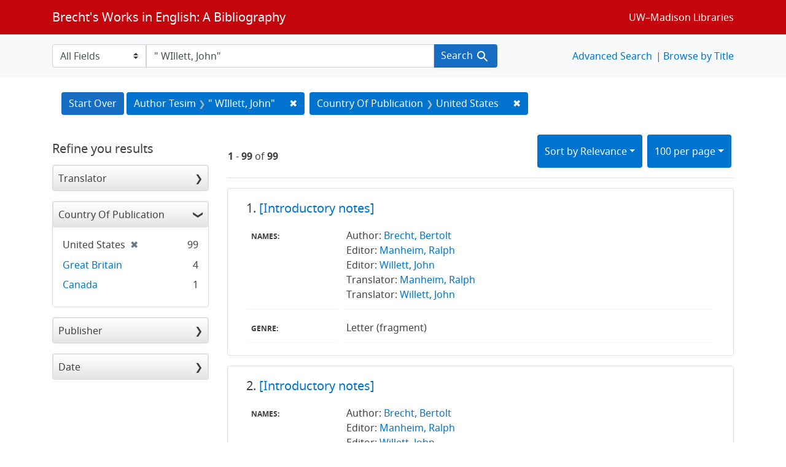

--- FILE ---
content_type: text/html; charset=utf-8
request_url: https://brechtguide.library.wisc.edu/?f%5Bcountry_of_pub_ssim%5D%5B%5D=United+States&per_page=100&q=%22+WIllett%2C+John%22&search_field=author_tesim&sort=score+desc%2C+date_ssim+desc%2C+title_ssi+asc
body_size: 192924
content:

<!DOCTYPE html>
<html class="no-js" lang="en">
  <head>
    <meta charset="utf-8">
    <meta http-equiv="Content-Type" content="text/html; charset=utf-8">
    <meta name="viewport" content="width=device-width, initial-scale=1, shrink-to-fit=no">

    <!-- Internet Explorer use the highest version available -->
    <meta http-equiv="X-UA-Compatible" content="IE=edge">

    <title>&quot; WIllett, John&quot; / Country Of Publication: United States - Brecht&#39;s Works in English: A Bibliography Search Results</title>
    <link href="https://brechtguide.library.wisc.edu/catalog/opensearch.xml" title="Brecht&#39;s Works in English: A Bibliography" type="application/opensearchdescription+xml" rel="search" />
    <link rel="shortcut icon" type="image/x-icon" href="/assets/favicon-c706bf580891af91f8e187e953cf4daed10e1f2df0e20e627f3729c77d0cbc53.ico" />
    <link rel="stylesheet" media="all" href="/assets/application-21a6570342b62f1391484b2b3d506adec6ba0149c76baceb16ada2ea3845b0e0.css" />
    <script src="/assets/application-220615cab4832e05f3137aa72c8ce30902b613d5179c5d263e619643522208a6.js"></script>

    <meta name="csrf-param" content="authenticity_token" />
<meta name="csrf-token" content="zfpU0mdORU9AHQYbfhMGQPS/JHOvQF252atQ5NQs5sA7Q6znpVaQvihzpeAO9kpaJvc7ofzMQSdoU4CHvu3jLA==" />
      <meta name="totalResults" content="99" />
<meta name="startIndex" content="0" />
<meta name="itemsPerPage" content="100" />

  <link rel="alternate" type="application/rss+xml" title="RSS for results" href="/catalog.rss?f%5Bcountry_of_pub_ssim%5D%5B%5D=United+States&amp;per_page=100&amp;q=%22+WIllett%2C+John%22&amp;search_field=author_tesim&amp;sort=score+desc%2C+date_ssim+desc%2C+title_ssi+asc" />
  <link rel="alternate" type="application/atom+xml" title="Atom for results" href="/catalog.atom?f%5Bcountry_of_pub_ssim%5D%5B%5D=United+States&amp;per_page=100&amp;q=%22+WIllett%2C+John%22&amp;search_field=author_tesim&amp;sort=score+desc%2C+date_ssim+desc%2C+title_ssi+asc" />
  <link rel="alternate" type="application/json" title="JSON" href="/catalog.json?f%5Bcountry_of_pub_ssim%5D%5B%5D=United+States&amp;per_page=100&amp;q=%22+WIllett%2C+John%22&amp;search_field=author_tesim&amp;sort=score+desc%2C+date_ssim+desc%2C+title_ssi+asc" />

  </head>
  <body class="blacklight-catalog blacklight-catalog-index">
    <nav id="skip-link" role="navigation" aria-label="Skip links">
      <a class="element-invisible element-focusable rounded-bottom py-2 px-3" data-turbolinks="false" href="#search_field">Skip to search</a>
      <a class="element-invisible element-focusable rounded-bottom py-2 px-3" data-turbolinks="false" href="#main-container">Skip to main content</a>
          <a class="element-invisible element-focusable rounded-bottom py-2 px-3" data-turbolinks="false" href="#documents">Skip to first result</a>

    </nav>
    <nav class="navbar navbar-expand-md navbar-dark bg-dark topbar" role="navigation">
  <div class="container">
    <a class="mb-0 navbar-brand" href="/">Brecht&#39;s Works in English: A Bibliography</a>
    <button class="navbar-toggler navbar-toggler-right" type="button" data-toggle="collapse" data-target="#user-util-collapse" aria-controls="user-util-collapse" aria-expanded="false" aria-label="Toggle navigation">
      <span class="navbar-toggler-icon"></span>
    </button>

    <div class="collapse navbar-collapse justify-content-md-end" id="user-util-collapse">
      <!--Left blank to remove login button-->
    <a class="nav_links" href="https://www.library.wisc.edu/">UW&ndash;Madison Libraries</a></li>

    </div>
  </div>
</nav>

<div class="navbar-search navbar navbar-light bg-light" role="navigation">
  <div class="container">
    <form class="search-query-form" role="search" action="https://brechtguide.library.wisc.edu/" accept-charset="UTF-8" method="get"><input name="utf8" type="hidden" value="&#x2713;" />
  <input type="hidden" name="f[country_of_pub_ssim][]" value="United States" />
<input type="hidden" name="per_page" value="100" />
<input type="hidden" name="sort" value="score desc, date_ssim desc, title_ssi asc" />
    <label for="search_field" class="sr-only">Search in</label>
  <div class="input-group">
        <select name="search_field" id="search_field" title="Targeted search options" class="custom-select search-field"><option value="all_fields">All Fields</option>
<option value="title">Title</option>
<option value="name">Name</option>
<option value="genre">Genre</option></select>

    <label for="q" class="sr-only">search for</label>
    <input type="text" name="q" id="q" value="&quot; WIllett, John&quot;" placeholder="Search..." class="search-q q form-control rounded-0" data-autocomplete-enabled="true" data-autocomplete-path="/catalog/suggest" />

    <span class="input-group-append">
      <button type="submit" class="btn btn-primary search-btn" id="search">
        <span class="submit-search-text">Search</span>
        <span class="blacklight-icons blacklight-icon-search" aria-hidden="true"><?xml version="1.0"?>
<svg width="24" height="24" viewBox="0 0 24 24" aria-label="Search" role="img">
  <title>Search</title>
  <path fill="none" d="M0 0h24v24H0V0z"/>
  <path d="M15.5 14h-.79l-.28-.27C15.41 12.59 16 11.11 16 9.5 16 5.91 13.09 3 9.5 3S3 5.91 3 9.5 5.91 16 9.5 16c1.61 0 3.09-.59 4.23-1.57l.27.28v.79l5 4.99L20.49 19l-4.99-5zm-6 0C7.01 14 5 11.99 5 9.5S7.01 5 9.5 5 14 7.01 14 9.5 11.99 14 9.5 14z"/>
</svg>
</span>
      </button>
    </span>
  </div>
</form>


<nav class="nav_links">
  <li><a href="/advanced?f%5Bcountry_of_pub_ssim%5D%5B%5D=United+States&amp;per_page=100&amp;q=%22+WIllett%2C+John%22&amp;search_field=author_tesim&amp;sort=score+desc%2C+date_ssim+desc%2C+title_ssi+asc">Advanced Search</a></li>
  <li><a href="/?utf8=✓&amp;search_field=all_fields&amp;q=">Browse by Title</a></li>
</nav>


  </div>
</div>


  <main id="main-container" class="container" role="main" aria-label="Main content">
      <h1 class="sr-only visually-hidden top-content-title">Search</h1>

      <div id="appliedParams" class="clearfix constraints-container">
      <h2 class="sr-only visually-hidden">Search Constraints</h2>

      <a class="catalog_startOverLink btn btn-primary" href="/">Start Over</a>

      <span class="constraints-label sr-only visually-hidden">You searched for:</span>
      
<span class="btn-group applied-filter constraint query">
  <span class="constraint-value btn btn-outline-secondary">
      <span class="filter-name">Author Tesim</span>
      <span class="filter-value" title="&quot; WIllett, John&quot;">&quot; WIllett, John&quot;</span>
  </span>
    <a class="btn btn-outline-secondary remove" href="/?f%5Bcountry_of_pub_ssim%5D%5B%5D=United+States&amp;per_page=100&amp;search_field=author_tesim&amp;sort=score+desc%2C+date_ssim+desc%2C+title_ssi+asc">
      <span class="remove-icon" aria-hidden="true">✖</span>
      <span class="sr-only visually-hidden">
        Remove constraint Author Tesim: &quot; WIllett, John&quot;
      </span>
</a></span>


<span class="btn-group applied-filter constraint filter filter-country_of_pub_ssim">
  <span class="constraint-value btn btn-outline-secondary">
      <span class="filter-name">Country Of Publication</span>
      <span class="filter-value" title="United States">United States</span>
  </span>
    <a class="btn btn-outline-secondary remove" href="/?per_page=100&amp;q=%22+WIllett%2C+John%22&amp;search_field=author_tesim&amp;sort=score+desc%2C+date_ssim+desc%2C+title_ssi+asc">
      <span class="remove-icon" aria-hidden="true">✖</span>
      <span class="sr-only visually-hidden">
        Remove constraint Country Of Publication: United States
      </span>
</a></span>


    </div>



    <div class="row">
  <div class="col-md-12">
    <div id="main-flashes">
      <div class="flash_messages">
    
    
    
    
</div>

    </div>
  </div>
</div>


    <div class="row">
          <section id="content" class="col-lg-9 order-last" aria-label="search results">
      
  





<div id="sortAndPerPage" class="sort-pagination d-md-flex justify-content-between" role="navigation" aria-label="Results navigation">
  <section class="pagination">
      <div class="page-links">
      <span class="page-entries">
        <strong>1</strong> - <strong>99</strong> of <strong>99</strong>
      </span>
    </div> 

</section>

  <div class="search-widgets">
          <div id="sort-dropdown" class="btn-group sort-dropdown">
  <button name="button" type="submit" class="btn btn-outline-secondary dropdown-toggle" aria-expanded="false" data-toggle="dropdown" data-bs-toggle="dropdown">Sort<span class="d-none d-sm-inline"> by Relevance</span><span class="caret"></span></button>

  <div class="dropdown-menu" role="menu">
      <a class="dropdown-item active" role="menuitem" aria-current="page" href="/?f%5Bcountry_of_pub_ssim%5D%5B%5D=United+States&amp;per_page=100&amp;q=%22+WIllett%2C+John%22&amp;search_field=author_tesim&amp;sort=score+desc%2C+date_ssim+desc%2C+title_ssi+asc">Relevance</a>
      <a class="dropdown-item " role="menuitem" href="/?f%5Bcountry_of_pub_ssim%5D%5B%5D=United+States&amp;per_page=100&amp;q=%22+WIllett%2C+John%22&amp;search_field=author_tesim&amp;sort=date_ssim+desc%2C+title_ssi+asc">Date</a>
      <a class="dropdown-item " role="menuitem" href="/?f%5Bcountry_of_pub_ssim%5D%5B%5D=United+States&amp;per_page=100&amp;q=%22+WIllett%2C+John%22&amp;search_field=author_tesim&amp;sort=title_ssi+asc%2C+date_ssim+desc">Title</a>
  </div>
</div>



          <span class="sr-only visually-hidden">Number of results to display per page</span>
  <div id="per_page-dropdown" class="btn-group per_page-dropdown">
  <button name="button" type="submit" class="btn btn-outline-secondary dropdown-toggle" aria-expanded="false" data-toggle="dropdown" data-bs-toggle="dropdown">100<span class="sr-only visually-hidden"> per page</span><span class="d-none d-sm-inline"> per page</span><span class="caret"></span></button>

  <div class="dropdown-menu" role="menu">
      <a class="dropdown-item " role="menuitem" href="/?f%5Bcountry_of_pub_ssim%5D%5B%5D=United+States&amp;per_page=10&amp;q=%22+WIllett%2C+John%22&amp;search_field=author_tesim&amp;sort=score+desc%2C+date_ssim+desc%2C+title_ssi+asc">10<span class="sr-only visually-hidden"> per page</span></a>
      <a class="dropdown-item " role="menuitem" href="/?f%5Bcountry_of_pub_ssim%5D%5B%5D=United+States&amp;per_page=20&amp;q=%22+WIllett%2C+John%22&amp;search_field=author_tesim&amp;sort=score+desc%2C+date_ssim+desc%2C+title_ssi+asc">20<span class="sr-only visually-hidden"> per page</span></a>
      <a class="dropdown-item " role="menuitem" href="/?f%5Bcountry_of_pub_ssim%5D%5B%5D=United+States&amp;per_page=50&amp;q=%22+WIllett%2C+John%22&amp;search_field=author_tesim&amp;sort=score+desc%2C+date_ssim+desc%2C+title_ssi+asc">50<span class="sr-only visually-hidden"> per page</span></a>
      <a class="dropdown-item active" role="menuitem" aria-current="page" href="/?f%5Bcountry_of_pub_ssim%5D%5B%5D=United+States&amp;per_page=100&amp;q=%22+WIllett%2C+John%22&amp;search_field=author_tesim&amp;sort=score+desc%2C+date_ssim+desc%2C+title_ssi+asc">100<span class="sr-only visually-hidden"> per page</span></a>
  </div>
</div>


        

</div>
</div>


<h2 class="sr-only visually-hidden">Search Results</h2>

  <div id="documents" class="documents-list">
  <article data-document-id="00677" data-document-counter="1" itemscope="itemscope" itemtype="http://schema.org/Thing" class="blacklight-citation document document-position-1">
  
        <header class="documentHeader row">

  <h3 class="index_title document-title-heading col-sm-9 col-lg-10">
      <span class="document-counter">
        1. 
      </span>
    <a data-context-href="/catalog/00677/track?counter=1&amp;document_id=00677&amp;per_page=100&amp;search_id=65624008" href="/catalog/00677">[Introductory notes]</a>
  </h3>

      <div class="index-document-functions col-sm-3 col-lg-2">
        <!--Left blank to remove bookmark forms in search results-->


</div>

</header>


<dl class="document-metadata dl-invert row">
    <dt class="blacklight-names_display_tesim col-md-3">    Names:
</dt>
  <dd class="col-md-9 blacklight-names_display_tesim">    Author: <a href="/?utf8=✓&search_field=author_tesim&q=&quot;+Brecht%2C+Bertolt&quot;"> Brecht, Bertolt</a><br>Editor: <a href="/?utf8=✓&search_field=author_tesim&q=&quot;+Manheim%2C+Ralph&quot;"> Manheim, Ralph</a><br>Editor: <a href="/?utf8=✓&search_field=author_tesim&q=&quot;+Willett%2C+John&quot;"> Willett, John</a><br>Translator: <a href="/?utf8=✓&search_field=author_tesim&q=&quot;+Manheim%2C+Ralph&quot;"> Manheim, Ralph</a><br>Translator: <a href="/?utf8=✓&search_field=author_tesim&q=&quot;+Willett%2C+John&quot;"> Willett, John</a><br>
</dd>

    <dt class="blacklight-genre_tesim col-md-3">    Genre:
</dt>
  <dd class="col-md-9 blacklight-genre_tesim">    Letter (fragment)
</dd>

</dl>



  
</article><article data-document-id="00679" data-document-counter="2" itemscope="itemscope" itemtype="http://schema.org/Thing" class="blacklight-citation document document-position-2">
  
        <header class="documentHeader row">

  <h3 class="index_title document-title-heading col-sm-9 col-lg-10">
      <span class="document-counter">
        2. 
      </span>
    <a data-context-href="/catalog/00679/track?counter=2&amp;document_id=00679&amp;per_page=100&amp;search_id=65624008" href="/catalog/00679">[Introductory notes]</a>
  </h3>

      <div class="index-document-functions col-sm-3 col-lg-2">
        <!--Left blank to remove bookmark forms in search results-->


</div>

</header>


<dl class="document-metadata dl-invert row">
    <dt class="blacklight-names_display_tesim col-md-3">    Names:
</dt>
  <dd class="col-md-9 blacklight-names_display_tesim">    Author: <a href="/?utf8=✓&search_field=author_tesim&q=&quot;+Brecht%2C+Bertolt&quot;"> Brecht, Bertolt</a><br>Editor: <a href="/?utf8=✓&search_field=author_tesim&q=&quot;+Manheim%2C+Ralph&quot;"> Manheim, Ralph</a><br>Editor: <a href="/?utf8=✓&search_field=author_tesim&q=&quot;+Willett%2C+John&quot;"> Willett, John</a><br>Translator: <a href="/?utf8=✓&search_field=author_tesim&q=&quot;+Manheim%2C+Ralph&quot;"> Manheim, Ralph</a><br>Translator: <a href="/?utf8=✓&search_field=author_tesim&q=&quot;+Willett%2C+John&quot;"> Willett, John</a><br>
</dd>

    <dt class="blacklight-genre_tesim col-md-3">    Genre:
</dt>
  <dd class="col-md-9 blacklight-genre_tesim">    Journal (fragment)
</dd>

</dl>



  
</article><article data-document-id="02402" data-document-counter="3" itemscope="itemscope" itemtype="http://schema.org/Thing" class="blacklight-citation document document-position-3">
  
        <header class="documentHeader row">

  <h3 class="index_title document-title-heading col-sm-9 col-lg-10">
      <span class="document-counter">
        3. 
      </span>
    <a data-context-href="/catalog/02402/track?counter=3&amp;document_id=02402&amp;per_page=100&amp;search_id=65624008" href="/catalog/02402">Mother Courage and her children</a>
  </h3>

      <div class="index-document-functions col-sm-3 col-lg-2">
        <!--Left blank to remove bookmark forms in search results-->


</div>

</header>


<dl class="document-metadata dl-invert row">
    <dt class="blacklight-names_display_tesim col-md-3">    Names:
</dt>
  <dd class="col-md-9 blacklight-names_display_tesim">    Author: <a href="/?utf8=✓&search_field=author_tesim&q=&quot;+Brecht%2C+Bertolt&quot;"> Brecht, Bertolt</a><br>Editor: <a href="/?utf8=✓&search_field=author_tesim&q=&quot;+Willett%2C+John&quot;"> Willett, John</a><br>Editor: <a href="/?utf8=✓&search_field=author_tesim&q=&quot;+Manheim%2C+Ralph&quot;"> Manheim, Ralph</a><br>Translator: <a href="/?utf8=✓&search_field=author_tesim&q=&quot;+Willett%2C+John.&quot;"> Willett, John.</a><br>
</dd>

    <dt class="blacklight-genre_tesim col-md-3">    Genre:
</dt>
  <dd class="col-md-9 blacklight-genre_tesim">    Play
</dd>

    <dt class="blacklight-publication_info_tesim col-md-3">    Publication Info:
</dt>
  <dd class="col-md-9 blacklight-publication_info_tesim">    New York : Arcade, 1994
</dd>

</dl>



  
</article><article data-document-id="00673" data-document-counter="4" itemscope="itemscope" itemtype="http://schema.org/Thing" class="blacklight-citation document document-position-4">
  
        <header class="documentHeader row">

  <h3 class="index_title document-title-heading col-sm-9 col-lg-10">
      <span class="document-counter">
        4. 
      </span>
    <a data-context-href="/catalog/00673/track?counter=4&amp;document_id=00673&amp;per_page=100&amp;search_id=65624008" href="/catalog/00673">[Introductory note]</a>
  </h3>

      <div class="index-document-functions col-sm-3 col-lg-2">
        <!--Left blank to remove bookmark forms in search results-->


</div>

</header>


<dl class="document-metadata dl-invert row">
    <dt class="blacklight-names_display_tesim col-md-3">    Names:
</dt>
  <dd class="col-md-9 blacklight-names_display_tesim">    Author: <a href="/?utf8=✓&search_field=author_tesim&q=&quot;+Brecht%2C+Bertolt&quot;"> Brecht, Bertolt</a><br>Editor: <a href="/?utf8=✓&search_field=author_tesim&q=&quot;+Manheim%2C+Ralph&quot;"> Manheim, Ralph</a><br>Editor: <a href="/?utf8=✓&search_field=author_tesim&q=&quot;+Willett%2C+John&quot;"> Willett, John</a><br>Translator: <a href="/?utf8=✓&search_field=author_tesim&q=&quot;+Manheim%2C+Ralph&quot;"> Manheim, Ralph</a><br>Translator: <a href="/?utf8=✓&search_field=author_tesim&q=&quot;+Willett%2C+John&quot;"> Willett, John</a><br>
</dd>

    <dt class="blacklight-genre_tesim col-md-3">    Genre:
</dt>
  <dd class="col-md-9 blacklight-genre_tesim">    Journal
</dd>

</dl>



  
</article><article data-document-id="02800" data-document-counter="5" itemscope="itemscope" itemtype="http://schema.org/Thing" class="blacklight-citation document document-position-5">
  
        <header class="documentHeader row">

  <h3 class="index_title document-title-heading col-sm-9 col-lg-10">
      <span class="document-counter">
        5. 
      </span>
    <a data-context-href="/catalog/02800/track?counter=5&amp;document_id=02800&amp;per_page=100&amp;search_id=65624008" href="/catalog/02800">Mother Courage and her children</a>
  </h3>

      <div class="index-document-functions col-sm-3 col-lg-2">
        <!--Left blank to remove bookmark forms in search results-->


</div>

</header>


<dl class="document-metadata dl-invert row">
    <dt class="blacklight-names_display_tesim col-md-3">    Names:
</dt>
  <dd class="col-md-9 blacklight-names_display_tesim">    Author: <a href="/?utf8=✓&search_field=author_tesim&q=&quot;+Brecht%2C+Bertolt&quot;"> Brecht, Bertolt</a><br>Editor: <a href="/?utf8=✓&search_field=author_tesim&q=&quot;+Willett%2C+John&quot;"> Willett, John</a><br>Editor: <a href="/?utf8=✓&search_field=author_tesim&q=&quot;+Manheim%2C+Ralph&quot;"> Manheim, Ralph</a><br>Translator: <a href="/?utf8=✓&search_field=author_tesim&q=&quot;+Willett%2C+John.&quot;"> Willett, John.</a><br>
</dd>

    <dt class="blacklight-genre_tesim col-md-3">    Genre:
</dt>
  <dd class="col-md-9 blacklight-genre_tesim">    Play
</dd>

    <dt class="blacklight-publication_info_tesim col-md-3">    Publication Info:
</dt>
  <dd class="col-md-9 blacklight-publication_info_tesim">    London and New York : Penguin, 2007
</dd>

</dl>



  
</article><article data-document-id="00675" data-document-counter="6" itemscope="itemscope" itemtype="http://schema.org/Thing" class="blacklight-citation document document-position-6">
  
        <header class="documentHeader row">

  <h3 class="index_title document-title-heading col-sm-9 col-lg-10">
      <span class="document-counter">
        6. 
      </span>
    <a data-context-href="/catalog/00675/track?counter=6&amp;document_id=00675&amp;per_page=100&amp;search_id=65624008" href="/catalog/00675">[Introductory note]</a>
  </h3>

      <div class="index-document-functions col-sm-3 col-lg-2">
        <!--Left blank to remove bookmark forms in search results-->


</div>

</header>


<dl class="document-metadata dl-invert row">
    <dt class="blacklight-names_display_tesim col-md-3">    Names:
</dt>
  <dd class="col-md-9 blacklight-names_display_tesim">    Author: <a href="/?utf8=✓&search_field=author_tesim&q=&quot;+Brecht%2C+Bertolt&quot;"> Brecht, Bertolt</a><br>Editor: <a href="/?utf8=✓&search_field=author_tesim&q=&quot;+Manheim%2C+Ralph&quot;"> Manheim, Ralph</a><br>Editor: <a href="/?utf8=✓&search_field=author_tesim&q=&quot;+Willett%2C+John&quot;"> Willett, John</a><br>Translator: <a href="/?utf8=✓&search_field=author_tesim&q=&quot;+Manheim%2C+Ralph&quot;"> Manheim, Ralph</a><br>Translator: <a href="/?utf8=✓&search_field=author_tesim&q=&quot;+Willett%2C+John&quot;"> Willett, John</a><br>
</dd>

    <dt class="blacklight-genre_tesim col-md-3">    Genre:
</dt>
  <dd class="col-md-9 blacklight-genre_tesim">    Journal (fragment)
</dd>

</dl>



  
</article><article data-document-id="00678" data-document-counter="7" itemscope="itemscope" itemtype="http://schema.org/Thing" class="blacklight-citation document document-position-7">
  
        <header class="documentHeader row">

  <h3 class="index_title document-title-heading col-sm-9 col-lg-10">
      <span class="document-counter">
        7. 
      </span>
    <a data-context-href="/catalog/00678/track?counter=7&amp;document_id=00678&amp;per_page=100&amp;search_id=65624008" href="/catalog/00678">[Introductory notes]</a>
  </h3>

      <div class="index-document-functions col-sm-3 col-lg-2">
        <!--Left blank to remove bookmark forms in search results-->


</div>

</header>


<dl class="document-metadata dl-invert row">
    <dt class="blacklight-names_display_tesim col-md-3">    Names:
</dt>
  <dd class="col-md-9 blacklight-names_display_tesim">    Author: <a href="/?utf8=✓&search_field=author_tesim&q=&quot;+Brecht%2C+Bertolt&quot;"> Brecht, Bertolt</a><br>Editor: <a href="/?utf8=✓&search_field=author_tesim&q=&quot;+Manheim%2C+Ralph&quot;"> Manheim, Ralph</a><br>Editor: <a href="/?utf8=✓&search_field=author_tesim&q=&quot;+Willett%2C+John&quot;"> Willett, John</a><br>Translator: <a href="/?utf8=✓&search_field=author_tesim&q=&quot;+Manheim%2C+Ralph&quot;"> Manheim, Ralph</a><br>Translator: <a href="/?utf8=✓&search_field=author_tesim&q=&quot;+Willett%2C+John&quot;"> Willett, John</a><br>
</dd>

    <dt class="blacklight-genre_tesim col-md-3">    Genre:
</dt>
  <dd class="col-md-9 blacklight-genre_tesim">    Journal (fragment)
</dd>

</dl>



  
</article><article data-document-id="00642" data-document-counter="8" itemscope="itemscope" itemtype="http://schema.org/Thing" class="blacklight-citation document document-position-8">
  
        <header class="documentHeader row">

  <h3 class="index_title document-title-heading col-sm-9 col-lg-10">
      <span class="document-counter">
        8. 
      </span>
    <a data-context-href="/catalog/00642/track?counter=8&amp;document_id=00642&amp;per_page=100&amp;search_id=65624008" href="/catalog/00642">Notes to "The Tutor"</a>
  </h3>

      <div class="index-document-functions col-sm-3 col-lg-2">
        <!--Left blank to remove bookmark forms in search results-->


</div>

</header>


<dl class="document-metadata dl-invert row">
    <dt class="blacklight-names_display_tesim col-md-3">    Names:
</dt>
  <dd class="col-md-9 blacklight-names_display_tesim">    Author: <a href="/?utf8=✓&search_field=author_tesim&q=&quot;+Brecht%2C+Bertolt&quot;"> Brecht, Bertolt</a><br>Editor: <a href="/?utf8=✓&search_field=author_tesim&q=&quot;+Manheim%2C+Ralph&quot;"> Manheim, Ralph</a><br>Editor: <a href="/?utf8=✓&search_field=author_tesim&q=&quot;+Willett%2C+John&quot;"> Willett, John</a><br>Translator: <a href="/?utf8=✓&search_field=author_tesim&q=&quot;+Manheim%2C+Ralph&quot;"> Manheim, Ralph</a><br>Translator: <a href="/?utf8=✓&search_field=author_tesim&q=&quot;+Willett%2C+John&quot;"> Willett, John</a><br>
</dd>

    <dt class="blacklight-genre_tesim col-md-3">    Genre:
</dt>
  <dd class="col-md-9 blacklight-genre_tesim">    Essay
</dd>

</dl>



  
</article><article data-document-id="00646" data-document-counter="9" itemscope="itemscope" itemtype="http://schema.org/Thing" class="blacklight-citation document document-position-9">
  
        <header class="documentHeader row">

  <h3 class="index_title document-title-heading col-sm-9 col-lg-10">
      <span class="document-counter">
        9. 
      </span>
    <a data-context-href="/catalog/00646/track?counter=9&amp;document_id=00646&amp;per_page=100&amp;search_id=65624008" href="/catalog/00646">The choice of play [to "Tutor"]</a>
  </h3>

      <div class="index-document-functions col-sm-3 col-lg-2">
        <!--Left blank to remove bookmark forms in search results-->


</div>

</header>


<dl class="document-metadata dl-invert row">
    <dt class="blacklight-names_display_tesim col-md-3">    Names:
</dt>
  <dd class="col-md-9 blacklight-names_display_tesim">    Author: <a href="/?utf8=✓&search_field=author_tesim&q=&quot;+Brecht%2C+Bertolt&quot;"> Brecht, Bertolt</a><br>Editor: <a href="/?utf8=✓&search_field=author_tesim&q=&quot;+Manheim%2C+Ralph&quot;"> Manheim, Ralph</a><br>Editor: <a href="/?utf8=✓&search_field=author_tesim&q=&quot;+Willett%2C+John&quot;"> Willett, John</a><br>Translator: <a href="/?utf8=✓&search_field=author_tesim&q=&quot;+Manheim%2C+Ralph&quot;"> Manheim, Ralph</a><br>Translator: <a href="/?utf8=✓&search_field=author_tesim&q=&quot;+Willett%2C+John&quot;"> Willett, John</a><br>
</dd>

    <dt class="blacklight-genre_tesim col-md-3">    Genre:
</dt>
  <dd class="col-md-9 blacklight-genre_tesim">    Essay
</dd>

</dl>



  
</article><article data-document-id="00674" data-document-counter="10" itemscope="itemscope" itemtype="http://schema.org/Thing" class="blacklight-citation document document-position-10">
  
        <header class="documentHeader row">

  <h3 class="index_title document-title-heading col-sm-9 col-lg-10">
      <span class="document-counter">
        10. 
      </span>
    <a data-context-href="/catalog/00674/track?counter=10&amp;document_id=00674&amp;per_page=100&amp;search_id=65624008" href="/catalog/00674">[Introductory note]</a>
  </h3>

      <div class="index-document-functions col-sm-3 col-lg-2">
        <!--Left blank to remove bookmark forms in search results-->


</div>

</header>


<dl class="document-metadata dl-invert row">
    <dt class="blacklight-names_display_tesim col-md-3">    Names:
</dt>
  <dd class="col-md-9 blacklight-names_display_tesim">    Author: <a href="/?utf8=✓&search_field=author_tesim&q=&quot;+Brecht%2C+Bertolt&quot;"> Brecht, Bertolt</a><br>Editor: <a href="/?utf8=✓&search_field=author_tesim&q=&quot;+Manheim%2C+Ralph&quot;"> Manheim, Ralph</a><br>Editor: <a href="/?utf8=✓&search_field=author_tesim&q=&quot;+Willett%2C+John&quot;"> Willett, John</a><br>Translator: <a href="/?utf8=✓&search_field=author_tesim&q=&quot;+Manheim%2C+Ralph&quot;"> Manheim, Ralph</a><br>Translator: <a href="/?utf8=✓&search_field=author_tesim&q=&quot;+Willett%2C+John&quot;"> Willett, John</a><br>
</dd>

    <dt class="blacklight-genre_tesim col-md-3">    Genre:
</dt>
  <dd class="col-md-9 blacklight-genre_tesim">    Journal (fragment)
</dd>

</dl>



  
</article><article data-document-id="00676" data-document-counter="11" itemscope="itemscope" itemtype="http://schema.org/Thing" class="blacklight-citation document document-position-11">
  
        <header class="documentHeader row">

  <h3 class="index_title document-title-heading col-sm-9 col-lg-10">
      <span class="document-counter">
        11. 
      </span>
    <a data-context-href="/catalog/00676/track?counter=11&amp;document_id=00676&amp;per_page=100&amp;search_id=65624008" href="/catalog/00676">[Introductory notes]</a>
  </h3>

      <div class="index-document-functions col-sm-3 col-lg-2">
        <!--Left blank to remove bookmark forms in search results-->


</div>

</header>


<dl class="document-metadata dl-invert row">
    <dt class="blacklight-names_display_tesim col-md-3">    Names:
</dt>
  <dd class="col-md-9 blacklight-names_display_tesim">    Author: <a href="/?utf8=✓&search_field=author_tesim&q=&quot;+Brecht%2C+Bertolt&quot;"> Brecht, Bertolt</a><br>Editor: <a href="/?utf8=✓&search_field=author_tesim&q=&quot;+Manheim%2C+Ralph&quot;"> Manheim, Ralph</a><br>Editor: <a href="/?utf8=✓&search_field=author_tesim&q=&quot;+Willett%2C+John&quot;"> Willett, John</a><br>Translator: <a href="/?utf8=✓&search_field=author_tesim&q=&quot;+Manheim%2C+Ralph&quot;"> Manheim, Ralph</a><br>Translator: <a href="/?utf8=✓&search_field=author_tesim&q=&quot;+Willett%2C+John&quot;"> Willett, John</a><br>
</dd>

    <dt class="blacklight-genre_tesim col-md-3">    Genre:
</dt>
  <dd class="col-md-9 blacklight-genre_tesim">    Letter (fragment)
</dd>

</dl>



  
</article><article data-document-id="00649" data-document-counter="12" itemscope="itemscope" itemtype="http://schema.org/Thing" class="blacklight-citation document document-position-12">
  
        <header class="documentHeader row">

  <h3 class="index_title document-title-heading col-sm-9 col-lg-10">
      <span class="document-counter">
        12. 
      </span>
    <a data-context-href="/catalog/00649/track?counter=12&amp;document_id=00649&amp;per_page=100&amp;search_id=65624008" href="/catalog/00649">Enjoying the hero [to "Coriolanus"]</a>
  </h3>

      <div class="index-document-functions col-sm-3 col-lg-2">
        <!--Left blank to remove bookmark forms in search results-->


</div>

</header>


<dl class="document-metadata dl-invert row">
    <dt class="blacklight-names_display_tesim col-md-3">    Names:
</dt>
  <dd class="col-md-9 blacklight-names_display_tesim">    Author: <a href="/?utf8=✓&search_field=author_tesim&q=&quot;+Brecht%2C+Bertolt&quot;"> Brecht, Bertolt</a><br>Editor: <a href="/?utf8=✓&search_field=author_tesim&q=&quot;+Manheim%2C+Ralph&quot;"> Manheim, Ralph</a><br>Editor: <a href="/?utf8=✓&search_field=author_tesim&q=&quot;+Willett%2C+John&quot;"> Willett, John</a><br>Translator: <a href="/?utf8=✓&search_field=author_tesim&q=&quot;+Manheim%2C+Ralph&quot;"> Manheim, Ralph</a><br>Translator: <a href="/?utf8=✓&search_field=author_tesim&q=&quot;+Willett%2C+John&quot;"> Willett, John</a><br>
</dd>

    <dt class="blacklight-genre_tesim col-md-3">    Genre:
</dt>
  <dd class="col-md-9 blacklight-genre_tesim">    Essay
</dd>

</dl>



  
</article><article data-document-id="00650" data-document-counter="13" itemscope="itemscope" itemtype="http://schema.org/Thing" class="blacklight-citation document document-position-13">
  
        <header class="documentHeader row">

  <h3 class="index_title document-title-heading col-sm-9 col-lg-10">
      <span class="document-counter">
        13. 
      </span>
    <a data-context-href="/catalog/00650/track?counter=13&amp;document_id=00650&amp;per_page=100&amp;search_id=65624008" href="/catalog/00650">Plan of the play [to "Coriolanus"]</a>
  </h3>

      <div class="index-document-functions col-sm-3 col-lg-2">
        <!--Left blank to remove bookmark forms in search results-->


</div>

</header>


<dl class="document-metadata dl-invert row">
    <dt class="blacklight-names_display_tesim col-md-3">    Names:
</dt>
  <dd class="col-md-9 blacklight-names_display_tesim">    Author: <a href="/?utf8=✓&search_field=author_tesim&q=&quot;+Brecht%2C+Bertolt&quot;"> Brecht, Bertolt</a><br>Editor: <a href="/?utf8=✓&search_field=author_tesim&q=&quot;+Manheim%2C+Ralph&quot;"> Manheim, Ralph</a><br>Editor: <a href="/?utf8=✓&search_field=author_tesim&q=&quot;+Willett%2C+John&quot;"> Willett, John</a><br>Translator: <a href="/?utf8=✓&search_field=author_tesim&q=&quot;+Manheim%2C+Ralph&quot;"> Manheim, Ralph</a><br>Translator: <a href="/?utf8=✓&search_field=author_tesim&q=&quot;+Willett%2C+John&quot;"> Willett, John</a><br>
</dd>

    <dt class="blacklight-genre_tesim col-md-3">    Genre:
</dt>
  <dd class="col-md-9 blacklight-genre_tesim">    Essay
</dd>

</dl>



  
</article><article data-document-id="00662" data-document-counter="14" itemscope="itemscope" itemtype="http://schema.org/Thing" class="blacklight-citation document document-position-14">
  
        <header class="documentHeader row">

  <h3 class="index_title document-title-heading col-sm-9 col-lg-10">
      <span class="document-counter">
        14. 
      </span>
    <a data-context-href="/catalog/00662/track?counter=14&amp;document_id=00662&amp;per_page=100&amp;search_id=65624008" href="/catalog/00662">The love story [to "Trumpets and Drums"]</a>
  </h3>

      <div class="index-document-functions col-sm-3 col-lg-2">
        <!--Left blank to remove bookmark forms in search results-->


</div>

</header>


<dl class="document-metadata dl-invert row">
    <dt class="blacklight-names_display_tesim col-md-3">    Names:
</dt>
  <dd class="col-md-9 blacklight-names_display_tesim">    Author: <a href="/?utf8=✓&search_field=author_tesim&q=&quot;+Brecht%2C+Bertolt&quot;"> Brecht, Bertolt</a><br>Editor: <a href="/?utf8=✓&search_field=author_tesim&q=&quot;+Manheim%2C+Ralph&quot;"> Manheim, Ralph</a><br>Editor: <a href="/?utf8=✓&search_field=author_tesim&q=&quot;+Willett%2C+John&quot;"> Willett, John</a><br>Translator: <a href="/?utf8=✓&search_field=author_tesim&q=&quot;+Manheim%2C+Ralph&quot;"> Manheim, Ralph</a><br>Translator: <a href="/?utf8=✓&search_field=author_tesim&q=&quot;+Willett%2C+John&quot;"> Willett, John</a><br>
</dd>

    <dt class="blacklight-genre_tesim col-md-3">    Genre:
</dt>
  <dd class="col-md-9 blacklight-genre_tesim">    Essay
</dd>

</dl>



  
</article><article data-document-id="02801" data-document-counter="15" itemscope="itemscope" itemtype="http://schema.org/Thing" class="blacklight-citation document document-position-15">
  
        <header class="documentHeader row">

  <h3 class="index_title document-title-heading col-sm-9 col-lg-10">
      <span class="document-counter">
        15. 
      </span>
    <a data-context-href="/catalog/02801/track?counter=15&amp;document_id=02801&amp;per_page=100&amp;search_id=65624008" href="/catalog/02801">The threepenny opera</a>
  </h3>

      <div class="index-document-functions col-sm-3 col-lg-2">
        <!--Left blank to remove bookmark forms in search results-->


</div>

</header>


<dl class="document-metadata dl-invert row">
    <dt class="blacklight-names_display_tesim col-md-3">    Names:
</dt>
  <dd class="col-md-9 blacklight-names_display_tesim">    Author: <a href="/?utf8=✓&search_field=author_tesim&q=&quot;+Brecht%2C+Bertolt&quot;"> Brecht, Bertolt</a><br>Editor: <a href="/?utf8=✓&search_field=author_tesim&q=&quot;+Willett%2C+John&quot;"> Willett, John</a><br>Editor: <a href="/?utf8=✓&search_field=author_tesim&q=&quot;+Manheim%2C+Ralph&quot;"> Manheim, Ralph</a><br>Translator: <a href="/?utf8=✓&search_field=author_tesim&q=&quot;+Willett%2C+John&quot;"> Willett, John</a><br>Translator: <a href="/?utf8=✓&search_field=author_tesim&q=&quot;+Manheim%2C+Ralph&quot;"> Manheim, Ralph</a><br>
</dd>

    <dt class="blacklight-genre_tesim col-md-3">    Genre:
</dt>
  <dd class="col-md-9 blacklight-genre_tesim">    Play
</dd>

    <dt class="blacklight-publication_info_tesim col-md-3">    Publication Info:
</dt>
  <dd class="col-md-9 blacklight-publication_info_tesim">    London and New York : Penguin, 2007
</dd>

</dl>



  
</article><article data-document-id="00651" data-document-counter="16" itemscope="itemscope" itemtype="http://schema.org/Thing" class="blacklight-citation document document-position-16">
  
        <header class="documentHeader row">

  <h3 class="index_title document-title-heading col-sm-9 col-lg-10">
      <span class="document-counter">
        16. 
      </span>
    <a data-context-href="/catalog/00651/track?counter=16&amp;document_id=00651&amp;per_page=100&amp;search_id=65624008" href="/catalog/00651">Four short notes [to "Coriolanus"]<br/>General</a>
  </h3>

      <div class="index-document-functions col-sm-3 col-lg-2">
        <!--Left blank to remove bookmark forms in search results-->


</div>

</header>


<dl class="document-metadata dl-invert row">
    <dt class="blacklight-names_display_tesim col-md-3">    Names:
</dt>
  <dd class="col-md-9 blacklight-names_display_tesim">    Author: <a href="/?utf8=✓&search_field=author_tesim&q=&quot;+Brecht%2C+Bertolt&quot;"> Brecht, Bertolt</a><br>Editor: <a href="/?utf8=✓&search_field=author_tesim&q=&quot;+Manheim%2C+Ralph&quot;"> Manheim, Ralph</a><br>Editor: <a href="/?utf8=✓&search_field=author_tesim&q=&quot;+Willett%2C+John&quot;"> Willett, John</a><br>Translator: <a href="/?utf8=✓&search_field=author_tesim&q=&quot;+Manheim%2C+Ralph&quot;"> Manheim, Ralph</a><br>Translator: <a href="/?utf8=✓&search_field=author_tesim&q=&quot;+Willett%2C+John&quot;"> Willett, John</a><br>
</dd>

    <dt class="blacklight-genre_tesim col-md-3">    Genre:
</dt>
  <dd class="col-md-9 blacklight-genre_tesim">    Essay
</dd>

</dl>



  
</article><article data-document-id="00648" data-document-counter="17" itemscope="itemscope" itemtype="http://schema.org/Thing" class="blacklight-citation document document-position-17">
  
        <header class="documentHeader row">

  <h3 class="index_title document-title-heading col-sm-9 col-lg-10">
      <span class="document-counter">
        17. 
      </span>
    <a data-context-href="/catalog/00648/track?counter=17&amp;document_id=00648&amp;per_page=100&amp;search_id=65624008" href="/catalog/00648">Is "The Tutor" a negative play?</a>
  </h3>

      <div class="index-document-functions col-sm-3 col-lg-2">
        <!--Left blank to remove bookmark forms in search results-->


</div>

</header>


<dl class="document-metadata dl-invert row">
    <dt class="blacklight-names_display_tesim col-md-3">    Names:
</dt>
  <dd class="col-md-9 blacklight-names_display_tesim">    Author: <a href="/?utf8=✓&search_field=author_tesim&q=&quot;+Brecht%2C+Bertolt&quot;"> Brecht, Bertolt</a><br>Editor: <a href="/?utf8=✓&search_field=author_tesim&q=&quot;+Manheim%2C+Ralph&quot;"> Manheim, Ralph</a><br>Editor: <a href="/?utf8=✓&search_field=author_tesim&q=&quot;+Willett%2C+John&quot;"> Willett, John</a><br>Translator: <a href="/?utf8=✓&search_field=author_tesim&q=&quot;+Manheim%2C+Ralph&quot;"> Manheim, Ralph</a><br>Translator: <a href="/?utf8=✓&search_field=author_tesim&q=&quot;+Willett%2C+John&quot;"> Willett, John</a><br>
</dd>

    <dt class="blacklight-genre_tesim col-md-3">    Genre:
</dt>
  <dd class="col-md-9 blacklight-genre_tesim">    Essay
</dd>

</dl>



  
</article><article data-document-id="00643" data-document-counter="18" itemscope="itemscope" itemtype="http://schema.org/Thing" class="blacklight-citation document document-position-18">
  
        <header class="documentHeader row">

  <h3 class="index_title document-title-heading col-sm-9 col-lg-10">
      <span class="document-counter">
        18. 
      </span>
    <a data-context-href="/catalog/00643/track?counter=18&amp;document_id=00643&amp;per_page=100&amp;search_id=65624008" href="/catalog/00643">On poetry and virtuosity [to "Tutor"]</a>
  </h3>

      <div class="index-document-functions col-sm-3 col-lg-2">
        <!--Left blank to remove bookmark forms in search results-->


</div>

</header>


<dl class="document-metadata dl-invert row">
    <dt class="blacklight-names_display_tesim col-md-3">    Names:
</dt>
  <dd class="col-md-9 blacklight-names_display_tesim">    Author: <a href="/?utf8=✓&search_field=author_tesim&q=&quot;+Brecht%2C+Bertolt&quot;"> Brecht, Bertolt</a><br>Editor: <a href="/?utf8=✓&search_field=author_tesim&q=&quot;+Manheim%2C+Ralph&quot;"> Manheim, Ralph</a><br>Editor: <a href="/?utf8=✓&search_field=author_tesim&q=&quot;+Willett%2C+John&quot;"> Willett, John</a><br>Translator: <a href="/?utf8=✓&search_field=author_tesim&q=&quot;+Manheim%2C+Ralph&quot;"> Manheim, Ralph</a><br>Translator: <a href="/?utf8=✓&search_field=author_tesim&q=&quot;+Willett%2C+John&quot;"> Willett, John</a><br>
</dd>

    <dt class="blacklight-genre_tesim col-md-3">    Genre:
</dt>
  <dd class="col-md-9 blacklight-genre_tesim">    Essay
</dd>

</dl>



  
</article><article data-document-id="00661" data-document-counter="19" itemscope="itemscope" itemtype="http://schema.org/Thing" class="blacklight-citation document document-position-19">
  
        <header class="documentHeader row">

  <h3 class="index_title document-title-heading col-sm-9 col-lg-10">
      <span class="document-counter">
        19. 
      </span>
    <a data-context-href="/catalog/00661/track?counter=19&amp;document_id=00661&amp;per_page=100&amp;search_id=65624008" href="/catalog/00661">Plan of the play [to "Trumpets and Drums"]</a>
  </h3>

      <div class="index-document-functions col-sm-3 col-lg-2">
        <!--Left blank to remove bookmark forms in search results-->


</div>

</header>


<dl class="document-metadata dl-invert row">
    <dt class="blacklight-names_display_tesim col-md-3">    Names:
</dt>
  <dd class="col-md-9 blacklight-names_display_tesim">    Author: <a href="/?utf8=✓&search_field=author_tesim&q=&quot;+Brecht%2C+Bertolt&quot;"> Brecht, Bertolt</a><br>Editor: <a href="/?utf8=✓&search_field=author_tesim&q=&quot;+Manheim%2C+Ralph&quot;"> Manheim, Ralph</a><br>Editor: <a href="/?utf8=✓&search_field=author_tesim&q=&quot;+Willett%2C+John&quot;"> Willett, John</a><br>Translator: <a href="/?utf8=✓&search_field=author_tesim&q=&quot;+Manheim%2C+Ralph&quot;"> Manheim, Ralph</a><br>Translator: <a href="/?utf8=✓&search_field=author_tesim&q=&quot;+Willett%2C+John&quot;"> Willett, John</a><br>
</dd>

    <dt class="blacklight-genre_tesim col-md-3">    Genre:
</dt>
  <dd class="col-md-9 blacklight-genre_tesim">    Essay
</dd>

</dl>



  
</article><article data-document-id="00652" data-document-counter="20" itemscope="itemscope" itemtype="http://schema.org/Thing" class="blacklight-citation document document-position-20">
  
        <header class="documentHeader row">

  <h3 class="index_title document-title-heading col-sm-9 col-lg-10">
      <span class="document-counter">
        20. 
      </span>
    <a data-context-href="/catalog/00652/track?counter=20&amp;document_id=00652&amp;per_page=100&amp;search_id=65624008" href="/catalog/00652">Four short notes [to "Coriolanus"]<br/>The first scene</a>
  </h3>

      <div class="index-document-functions col-sm-3 col-lg-2">
        <!--Left blank to remove bookmark forms in search results-->


</div>

</header>


<dl class="document-metadata dl-invert row">
    <dt class="blacklight-names_display_tesim col-md-3">    Names:
</dt>
  <dd class="col-md-9 blacklight-names_display_tesim">    Author: <a href="/?utf8=✓&search_field=author_tesim&q=&quot;+Brecht%2C+Bertolt&quot;"> Brecht, Bertolt</a><br>Editor: <a href="/?utf8=✓&search_field=author_tesim&q=&quot;+Manheim%2C+Ralph&quot;"> Manheim, Ralph</a><br>Editor: <a href="/?utf8=✓&search_field=author_tesim&q=&quot;+Willett%2C+John&quot;"> Willett, John</a><br>Translator: <a href="/?utf8=✓&search_field=author_tesim&q=&quot;+Manheim%2C+Ralph&quot;"> Manheim, Ralph</a><br>Translator: <a href="/?utf8=✓&search_field=author_tesim&q=&quot;+Willett%2C+John&quot;"> Willett, John</a><br>
</dd>

    <dt class="blacklight-genre_tesim col-md-3">    Genre:
</dt>
  <dd class="col-md-9 blacklight-genre_tesim">    Essay
</dd>

</dl>



  
</article><article data-document-id="00742" data-document-counter="21" itemscope="itemscope" itemtype="http://schema.org/Thing" class="blacklight-citation document document-position-21">
  
        <header class="documentHeader row">

  <h3 class="index_title document-title-heading col-sm-9 col-lg-10">
      <span class="document-counter">
        21. 
      </span>
    <a data-context-href="/catalog/00742/track?counter=21&amp;document_id=00742&amp;per_page=100&amp;search_id=65624008" href="/catalog/00742">Transcript [to "Threepenny Opera"]</a>
  </h3>

      <div class="index-document-functions col-sm-3 col-lg-2">
        <!--Left blank to remove bookmark forms in search results-->


</div>

</header>


<dl class="document-metadata dl-invert row">
    <dt class="blacklight-names_display_tesim col-md-3">    Names:
</dt>
  <dd class="col-md-9 blacklight-names_display_tesim">    Author: <a href="/?utf8=✓&search_field=author_tesim&q=&quot;+Brecht%2C+Bertolt&quot;"> Brecht, Bertolt</a><br>Editor: <a href="/?utf8=✓&search_field=author_tesim&q=&quot;+Willett%2C+John&quot;"> Willett, John</a><br>Editor: <a href="/?utf8=✓&search_field=author_tesim&q=&quot;+Manheim%2C+Ralph&quot;"> Manheim, Ralph</a><br>Translator: <a href="/?utf8=✓&search_field=author_tesim&q=&quot;+Manheim%2C+Ralph&quot;"> Manheim, Ralph</a><br>Translator: <a href="/?utf8=✓&search_field=author_tesim&q=&quot;+Willett%2C+John&quot;"> Willett, John</a><br>
</dd>

    <dt class="blacklight-genre_tesim col-md-3">    Genre:
</dt>
  <dd class="col-md-9 blacklight-genre_tesim">    Dialogue
</dd>

</dl>



  
</article><article data-document-id="00647" data-document-counter="22" itemscope="itemscope" itemtype="http://schema.org/Thing" class="blacklight-citation document document-position-22">
  
        <header class="documentHeader row">

  <h3 class="index_title document-title-heading col-sm-9 col-lg-10">
      <span class="document-counter">
        22. 
      </span>
    <a data-context-href="/catalog/00647/track?counter=22&amp;document_id=00647&amp;per_page=100&amp;search_id=65624008" href="/catalog/00647">Aspects of taste in the production [to "Tutor"]</a>
  </h3>

      <div class="index-document-functions col-sm-3 col-lg-2">
        <!--Left blank to remove bookmark forms in search results-->


</div>

</header>


<dl class="document-metadata dl-invert row">
    <dt class="blacklight-names_display_tesim col-md-3">    Names:
</dt>
  <dd class="col-md-9 blacklight-names_display_tesim">    Author: <a href="/?utf8=✓&search_field=author_tesim&q=&quot;+Brecht%2C+Bertolt&quot;"> Brecht, Bertolt</a><br>Editor: <a href="/?utf8=✓&search_field=author_tesim&q=&quot;+Manheim%2C+Ralph&quot;"> Manheim, Ralph</a><br>Editor: <a href="/?utf8=✓&search_field=author_tesim&q=&quot;+Willett%2C+John&quot;"> Willett, John</a><br>Translator: <a href="/?utf8=✓&search_field=author_tesim&q=&quot;+Manheim%2C+Ralph&quot;"> Manheim, Ralph</a><br>Translator: <a href="/?utf8=✓&search_field=author_tesim&q=&quot;+Willett%2C+John&quot;"> Willett, John</a><br>
</dd>

    <dt class="blacklight-genre_tesim col-md-3">    Genre:
</dt>
  <dd class="col-md-9 blacklight-genre_tesim">    Essay
</dd>

</dl>



  
</article><article data-document-id="00644" data-document-counter="23" itemscope="itemscope" itemtype="http://schema.org/Thing" class="blacklight-citation document document-position-23">
  
        <header class="documentHeader row">

  <h3 class="index_title document-title-heading col-sm-9 col-lg-10">
      <span class="document-counter">
        23. 
      </span>
    <a data-context-href="/catalog/00644/track?counter=23&amp;document_id=00644&amp;per_page=100&amp;search_id=65624008" href="/catalog/00644">Details of the production [to "Tutor"]<br/>The rebellious minuet</a>
  </h3>

      <div class="index-document-functions col-sm-3 col-lg-2">
        <!--Left blank to remove bookmark forms in search results-->


</div>

</header>


<dl class="document-metadata dl-invert row">
    <dt class="blacklight-names_display_tesim col-md-3">    Names:
</dt>
  <dd class="col-md-9 blacklight-names_display_tesim">    Author: <a href="/?utf8=✓&search_field=author_tesim&q=&quot;+Brecht%2C+Bertolt&quot;"> Brecht, Bertolt</a><br>Editor: <a href="/?utf8=✓&search_field=author_tesim&q=&quot;+Manheim%2C+Ralph&quot;"> Manheim, Ralph</a><br>Editor: <a href="/?utf8=✓&search_field=author_tesim&q=&quot;+Willett%2C+John&quot;"> Willett, John</a><br>Translator: <a href="/?utf8=✓&search_field=author_tesim&q=&quot;+Manheim%2C+Ralph&quot;"> Manheim, Ralph</a><br>Translator: <a href="/?utf8=✓&search_field=author_tesim&q=&quot;+Willett%2C+John&quot;"> Willett, John</a><br>
</dd>

    <dt class="blacklight-genre_tesim col-md-3">    Genre:
</dt>
  <dd class="col-md-9 blacklight-genre_tesim">    Essay
</dd>

</dl>



  
</article><article data-document-id="00653" data-document-counter="24" itemscope="itemscope" itemtype="http://schema.org/Thing" class="blacklight-citation document document-position-24">
  
        <header class="documentHeader row">

  <h3 class="index_title document-title-heading col-sm-9 col-lg-10">
      <span class="document-counter">
        24. 
      </span>
    <a data-context-href="/catalog/00653/track?counter=24&amp;document_id=00653&amp;per_page=100&amp;search_id=65624008" href="/catalog/00653">Four short notes [to "Coriolanus"]<br/>A question arising from the first scene</a>
  </h3>

      <div class="index-document-functions col-sm-3 col-lg-2">
        <!--Left blank to remove bookmark forms in search results-->


</div>

</header>


<dl class="document-metadata dl-invert row">
    <dt class="blacklight-names_display_tesim col-md-3">    Names:
</dt>
  <dd class="col-md-9 blacklight-names_display_tesim">    Author: <a href="/?utf8=✓&search_field=author_tesim&q=&quot;+Brecht%2C+Bertolt&quot;"> Brecht, Bertolt</a><br>Editor: <a href="/?utf8=✓&search_field=author_tesim&q=&quot;+Manheim%2C+Ralph&quot;"> Manheim, Ralph</a><br>Editor: <a href="/?utf8=✓&search_field=author_tesim&q=&quot;+Willett%2C+John&quot;"> Willett, John</a><br>Translator: <a href="/?utf8=✓&search_field=author_tesim&q=&quot;+Manheim%2C+Ralph&quot;"> Manheim, Ralph</a><br>Translator: <a href="/?utf8=✓&search_field=author_tesim&q=&quot;+Willett%2C+John&quot;"> Willett, John</a><br>
</dd>

    <dt class="blacklight-genre_tesim col-md-3">    Genre:
</dt>
  <dd class="col-md-9 blacklight-genre_tesim">    Essay
</dd>

</dl>



  
</article><article data-document-id="00654" data-document-counter="25" itemscope="itemscope" itemtype="http://schema.org/Thing" class="blacklight-citation document document-position-25">
  
        <header class="documentHeader row">

  <h3 class="index_title document-title-heading col-sm-9 col-lg-10">
      <span class="document-counter">
        25. 
      </span>
    <a data-context-href="/catalog/00654/track?counter=25&amp;document_id=00654&amp;per_page=100&amp;search_id=65624008" href="/catalog/00654">Four short notes [to "Coriolanus"]<br/>Act IV, scene 4</a>
  </h3>

      <div class="index-document-functions col-sm-3 col-lg-2">
        <!--Left blank to remove bookmark forms in search results-->


</div>

</header>


<dl class="document-metadata dl-invert row">
    <dt class="blacklight-names_display_tesim col-md-3">    Names:
</dt>
  <dd class="col-md-9 blacklight-names_display_tesim">    Author: <a href="/?utf8=✓&search_field=author_tesim&q=&quot;+Brecht%2C+Bertolt&quot;"> Brecht, Bertolt</a><br>Editor: <a href="/?utf8=✓&search_field=author_tesim&q=&quot;+Manheim%2C+Ralph&quot;"> Manheim, Ralph</a><br>Editor: <a href="/?utf8=✓&search_field=author_tesim&q=&quot;+Willett%2C+John&quot;"> Willett, John</a><br>Translator: <a href="/?utf8=✓&search_field=author_tesim&q=&quot;+Manheim%2C+Ralph&quot;"> Manheim, Ralph</a><br>Translator: <a href="/?utf8=✓&search_field=author_tesim&q=&quot;+Willett%2C+John&quot;"> Willett, John</a><br>
</dd>

    <dt class="blacklight-genre_tesim col-md-3">    Genre:
</dt>
  <dd class="col-md-9 blacklight-genre_tesim">    Essay
</dd>

</dl>



  
</article><article data-document-id="00738" data-document-counter="26" itemscope="itemscope" itemtype="http://schema.org/Thing" class="blacklight-citation document document-position-26">
  
        <header class="documentHeader row">

  <h3 class="index_title document-title-heading col-sm-9 col-lg-10">
      <span class="document-counter">
        26. 
      </span>
    <a data-context-href="/catalog/00738/track?counter=26&amp;document_id=00738&amp;per_page=100&amp;search_id=65624008" href="/catalog/00738">The discussion about "The Condemnation of Lucullus"</a>
  </h3>

      <div class="index-document-functions col-sm-3 col-lg-2">
        <!--Left blank to remove bookmark forms in search results-->


</div>

</header>


<dl class="document-metadata dl-invert row">
    <dt class="blacklight-names_display_tesim col-md-3">    Names:
</dt>
  <dd class="col-md-9 blacklight-names_display_tesim">    Author: <a href="/?utf8=✓&search_field=author_tesim&q=&quot;+Brecht%2C+Bertolt&quot;"> Brecht, Bertolt</a><br>Editor: <a href="/?utf8=✓&search_field=author_tesim&q=&quot;+Manheim%2C+Ralph&quot;"> Manheim, Ralph</a><br>Editor: <a href="/?utf8=✓&search_field=author_tesim&q=&quot;+Willett%2C+John&quot;"> Willett, John</a><br>Translator: <a href="/?utf8=✓&search_field=author_tesim&q=&quot;+Manheim%2C+Ralph&quot;"> Manheim, Ralph</a><br>Translator: <a href="/?utf8=✓&search_field=author_tesim&q=&quot;+Willett%2C+John&quot;"> Willett, John</a><br>
</dd>

    <dt class="blacklight-genre_tesim col-md-3">    Genre:
</dt>
  <dd class="col-md-9 blacklight-genre_tesim">    Essay
</dd>

</dl>



  
</article><article data-document-id="00657" data-document-counter="27" itemscope="itemscope" itemtype="http://schema.org/Thing" class="blacklight-citation document document-position-27">
  
        <header class="documentHeader row">

  <h3 class="index_title document-title-heading col-sm-9 col-lg-10">
      <span class="document-counter">
        27. 
      </span>
    <a data-context-href="/catalog/00657/track?counter=27&amp;document_id=00657&amp;per_page=100&amp;search_id=65624008" href="/catalog/00657">The last crowd scene [to "Trial of Joan of Arc at Rouen, 1431"]</a>
  </h3>

      <div class="index-document-functions col-sm-3 col-lg-2">
        <!--Left blank to remove bookmark forms in search results-->


</div>

</header>


<dl class="document-metadata dl-invert row">
    <dt class="blacklight-names_display_tesim col-md-3">    Names:
</dt>
  <dd class="col-md-9 blacklight-names_display_tesim">    Author: <a href="/?utf8=✓&search_field=author_tesim&q=&quot;+Brecht%2C+Bertolt&quot;"> Brecht, Bertolt</a><br>Editor: <a href="/?utf8=✓&search_field=author_tesim&q=&quot;+Manheim%2C+Ralph&quot;"> Manheim, Ralph</a><br>Editor: <a href="/?utf8=✓&search_field=author_tesim&q=&quot;+Willett%2C+John&quot;"> Willett, John</a><br>Translator: <a href="/?utf8=✓&search_field=author_tesim&q=&quot;+Manheim%2C+Ralph&quot;"> Manheim, Ralph</a><br>Translator: <a href="/?utf8=✓&search_field=author_tesim&q=&quot;+Willett%2C+John&quot;"> Willett, John</a><br>
</dd>

    <dt class="blacklight-genre_tesim col-md-3">    Genre:
</dt>
  <dd class="col-md-9 blacklight-genre_tesim">    Essay
</dd>

</dl>



  
</article><article data-document-id="00663" data-document-counter="28" itemscope="itemscope" itemtype="http://schema.org/Thing" class="blacklight-citation document document-position-28">
  
        <header class="documentHeader row">

  <h3 class="index_title document-title-heading col-sm-9 col-lg-10">
      <span class="document-counter">
        28. 
      </span>
    <a data-context-href="/catalog/00663/track?counter=28&amp;document_id=00663&amp;per_page=100&amp;search_id=65624008" href="/catalog/00663">Three notes [to "Trumpets and Drums"]<br/>Contradictions</a>
  </h3>

      <div class="index-document-functions col-sm-3 col-lg-2">
        <!--Left blank to remove bookmark forms in search results-->


</div>

</header>


<dl class="document-metadata dl-invert row">
    <dt class="blacklight-names_display_tesim col-md-3">    Names:
</dt>
  <dd class="col-md-9 blacklight-names_display_tesim">    Author: <a href="/?utf8=✓&search_field=author_tesim&q=&quot;+Brecht%2C+Bertolt&quot;"> Brecht, Bertolt</a><br>Editor: <a href="/?utf8=✓&search_field=author_tesim&q=&quot;+Manheim%2C+Ralph&quot;"> Manheim, Ralph</a><br>Editor: <a href="/?utf8=✓&search_field=author_tesim&q=&quot;+Willett%2C+John&quot;"> Willett, John</a><br>Translator: <a href="/?utf8=✓&search_field=author_tesim&q=&quot;+Manheim%2C+Ralph&quot;"> Manheim, Ralph</a><br>Translator: <a href="/?utf8=✓&search_field=author_tesim&q=&quot;+Willett%2C+John&quot;"> Willett, John</a><br>
</dd>

    <dt class="blacklight-genre_tesim col-md-3">    Genre:
</dt>
  <dd class="col-md-9 blacklight-genre_tesim">    Essay
</dd>

</dl>



  
</article><article data-document-id="00664" data-document-counter="29" itemscope="itemscope" itemtype="http://schema.org/Thing" class="blacklight-citation document document-position-29">
  
        <header class="documentHeader row">

  <h3 class="index_title document-title-heading col-sm-9 col-lg-10">
      <span class="document-counter">
        29. 
      </span>
    <a data-context-href="/catalog/00664/track?counter=29&amp;document_id=00664&amp;per_page=100&amp;search_id=65624008" href="/catalog/00664">Three notes [to "Trumpets and Drums"]<br/>First scene</a>
  </h3>

      <div class="index-document-functions col-sm-3 col-lg-2">
        <!--Left blank to remove bookmark forms in search results-->


</div>

</header>


<dl class="document-metadata dl-invert row">
    <dt class="blacklight-names_display_tesim col-md-3">    Names:
</dt>
  <dd class="col-md-9 blacklight-names_display_tesim">    Author: <a href="/?utf8=✓&search_field=author_tesim&q=&quot;+Brecht%2C+Bertolt&quot;"> Brecht, Bertolt</a><br>Editor: <a href="/?utf8=✓&search_field=author_tesim&q=&quot;+Manheim%2C+Ralph&quot;"> Manheim, Ralph</a><br>Editor: <a href="/?utf8=✓&search_field=author_tesim&q=&quot;+Willett%2C+John&quot;"> Willett, John</a><br>Translator: <a href="/?utf8=✓&search_field=author_tesim&q=&quot;+Manheim%2C+Ralph&quot;"> Manheim, Ralph</a><br>Translator: <a href="/?utf8=✓&search_field=author_tesim&q=&quot;+Willett%2C+John&quot;"> Willett, John</a><br>
</dd>

    <dt class="blacklight-genre_tesim col-md-3">    Genre:
</dt>
  <dd class="col-md-9 blacklight-genre_tesim">    Essay
</dd>

</dl>



  
</article><article data-document-id="00665" data-document-counter="30" itemscope="itemscope" itemtype="http://schema.org/Thing" class="blacklight-citation document document-position-30">
  
        <header class="documentHeader row">

  <h3 class="index_title document-title-heading col-sm-9 col-lg-10">
      <span class="document-counter">
        30. 
      </span>
    <a data-context-href="/catalog/00665/track?counter=30&amp;document_id=00665&amp;per_page=100&amp;search_id=65624008" href="/catalog/00665">Three notes [to "Trumpets and Drums"]<br/>Captain Plume</a>
  </h3>

      <div class="index-document-functions col-sm-3 col-lg-2">
        <!--Left blank to remove bookmark forms in search results-->


</div>

</header>


<dl class="document-metadata dl-invert row">
    <dt class="blacklight-names_display_tesim col-md-3">    Names:
</dt>
  <dd class="col-md-9 blacklight-names_display_tesim">    Author: <a href="/?utf8=✓&search_field=author_tesim&q=&quot;+Brecht%2C+Bertolt&quot;"> Brecht, Bertolt</a><br>Editor: <a href="/?utf8=✓&search_field=author_tesim&q=&quot;+Manheim%2C+Ralph&quot;"> Manheim, Ralph</a><br>Editor: <a href="/?utf8=✓&search_field=author_tesim&q=&quot;+Willett%2C+John&quot;"> Willett, John</a><br>Translator: <a href="/?utf8=✓&search_field=author_tesim&q=&quot;+Manheim%2C+Ralph&quot;"> Manheim, Ralph</a><br>Translator: <a href="/?utf8=✓&search_field=author_tesim&q=&quot;+Willett%2C+John&quot;"> Willett, John</a><br>
</dd>

    <dt class="blacklight-genre_tesim col-md-3">    Genre:
</dt>
  <dd class="col-md-9 blacklight-genre_tesim">    Essay
</dd>

</dl>



  
</article><article data-document-id="00655" data-document-counter="31" itemscope="itemscope" itemtype="http://schema.org/Thing" class="blacklight-citation document document-position-31">
  
        <header class="documentHeader row">

  <h3 class="index_title document-title-heading col-sm-9 col-lg-10">
      <span class="document-counter">
        31. 
      </span>
    <a data-context-href="/catalog/00655/track?counter=31&amp;document_id=00655&amp;per_page=100&amp;search_id=65624008" href="/catalog/00655">Study of the first scene of Shakespeare's "Coriolanus"</a>
  </h3>

      <div class="index-document-functions col-sm-3 col-lg-2">
        <!--Left blank to remove bookmark forms in search results-->


</div>

</header>


<dl class="document-metadata dl-invert row">
    <dt class="blacklight-names_display_tesim col-md-3">    Names:
</dt>
  <dd class="col-md-9 blacklight-names_display_tesim">    Author: <a href="/?utf8=✓&search_field=author_tesim&q=&quot;+Brecht%2C+Bertolt&quot;"> Brecht, Bertolt</a><br>Editor: <a href="/?utf8=✓&search_field=author_tesim&q=&quot;+Manheim%2C+Ralph&quot;"> Manheim, Ralph</a><br>Editor: <a href="/?utf8=✓&search_field=author_tesim&q=&quot;+Willett%2C+John&quot;"> Willett, John</a><br>Translator: <a href="/?utf8=✓&search_field=author_tesim&q=&quot;+Manheim%2C+Ralph&quot;"> Manheim, Ralph</a><br>Translator: <a href="/?utf8=✓&search_field=author_tesim&q=&quot;+Willett%2C+John&quot;"> Willett, John</a><br>
</dd>

    <dt class="blacklight-genre_tesim col-md-3">    Genre:
</dt>
  <dd class="col-md-9 blacklight-genre_tesim">    Dialogue (fragment)
</dd>

</dl>



  
</article><article data-document-id="00698" data-document-counter="32" itemscope="itemscope" itemtype="http://schema.org/Thing" class="blacklight-citation document document-position-32">
  
        <header class="documentHeader row">

  <h3 class="index_title document-title-heading col-sm-9 col-lg-10">
      <span class="document-counter">
        32. 
      </span>
    <a data-context-href="/catalog/00698/track?counter=32&amp;document_id=00698&amp;per_page=100&amp;search_id=65624008" href="/catalog/00698">The threepenny opera<br/>After John Gay: The beggar's opera</a>
  </h3>

      <div class="index-document-functions col-sm-3 col-lg-2">
        <!--Left blank to remove bookmark forms in search results-->


</div>

</header>


<dl class="document-metadata dl-invert row">
    <dt class="blacklight-names_display_tesim col-md-3">    Names:
</dt>
  <dd class="col-md-9 blacklight-names_display_tesim">    Author: <a href="/?utf8=✓&search_field=author_tesim&q=&quot;+Brecht%2C+Bertolt&quot;"> Brecht, Bertolt</a><br>Editor: <a href="/?utf8=✓&search_field=author_tesim&q=&quot;+Manheim%2C+Ralph&quot;"> Manheim, Ralph</a><br>Editor: <a href="/?utf8=✓&search_field=author_tesim&q=&quot;+Willett%2C+John&quot;"> Willett, John</a><br>Translator: <a href="/?utf8=✓&search_field=author_tesim&q=&quot;+Manheim%2C+Ralph&quot;"> Manheim, Ralph</a><br>Translator: <a href="/?utf8=✓&search_field=author_tesim&q=&quot;+Willett%2C+John&quot;"> Willett, John</a><br>
</dd>

    <dt class="blacklight-genre_tesim col-md-3">    Genre:
</dt>
  <dd class="col-md-9 blacklight-genre_tesim">    Play
</dd>

</dl>



  
</article><article data-document-id="00740" data-document-counter="33" itemscope="itemscope" itemtype="http://schema.org/Thing" class="blacklight-citation document document-position-33">
  
        <header class="documentHeader row">

  <h3 class="index_title document-title-heading col-sm-9 col-lg-10">
      <span class="document-counter">
        33. 
      </span>
    <a data-context-href="/catalog/00740/track?counter=33&amp;document_id=00740&amp;per_page=100&amp;search_id=65624008" href="/catalog/00740">Three short notes [to "Trial of Lucullus"]</a>
  </h3>

      <div class="index-document-functions col-sm-3 col-lg-2">
        <!--Left blank to remove bookmark forms in search results-->


</div>

</header>


<dl class="document-metadata dl-invert row">
    <dt class="blacklight-names_display_tesim col-md-3">    Names:
</dt>
  <dd class="col-md-9 blacklight-names_display_tesim">    Author: <a href="/?utf8=✓&search_field=author_tesim&q=&quot;+Brecht%2C+Bertolt&quot;"> Brecht, Bertolt</a><br>Editor: <a href="/?utf8=✓&search_field=author_tesim&q=&quot;+Manheim%2C+Ralph&quot;"> Manheim, Ralph</a><br>Editor: <a href="/?utf8=✓&search_field=author_tesim&q=&quot;+Willett%2C+John&quot;"> Willett, John</a><br>Translator: <a href="/?utf8=✓&search_field=author_tesim&q=&quot;+Manheim%2C+Ralph&quot;"> Manheim, Ralph</a><br>Translator: <a href="/?utf8=✓&search_field=author_tesim&q=&quot;+Willett%2C+John&quot;"> Willett, John</a><br>
</dd>

    <dt class="blacklight-genre_tesim col-md-3">    Genre:
</dt>
  <dd class="col-md-9 blacklight-genre_tesim">    Essay
</dd>

</dl>



  
</article><article data-document-id="02789" data-document-counter="34" itemscope="itemscope" itemtype="http://schema.org/Thing" class="blacklight-citation document document-position-34">
  
        <header class="documentHeader row">

  <h3 class="index_title document-title-heading col-sm-9 col-lg-10">
      <span class="document-counter">
        34. 
      </span>
    <a data-context-href="/catalog/02789/track?counter=34&amp;document_id=02789&amp;per_page=100&amp;search_id=65624008" href="/catalog/02789">Californian autumn</a>
  </h3>

      <div class="index-document-functions col-sm-3 col-lg-2">
        <!--Left blank to remove bookmark forms in search results-->


</div>

</header>


<dl class="document-metadata dl-invert row">
    <dt class="blacklight-names_display_tesim col-md-3">    Names:
</dt>
  <dd class="col-md-9 blacklight-names_display_tesim">    Author: <a href="/?utf8=✓&search_field=author_tesim&q=&quot;+Brecht%2C+Bertolt&quot;"> Brecht, Bertolt</a><br>Editor: <a href="/?utf8=✓&search_field=author_tesim&q=&quot;+Ulin%2C+David+L.&quot;"> Ulin, David L.</a><br>Translator: <a href="/?utf8=✓&search_field=author_tesim&q=&quot;+Willett%2C+John&quot;"> Willett, John</a><br>
</dd>

    <dt class="blacklight-genre_tesim col-md-3">    Genre:
</dt>
  <dd class="col-md-9 blacklight-genre_tesim">    Poem
</dd>

</dl>



  
</article><article data-document-id="02788" data-document-counter="35" itemscope="itemscope" itemtype="http://schema.org/Thing" class="blacklight-citation document document-position-35">
  
        <header class="documentHeader row">

  <h3 class="index_title document-title-heading col-sm-9 col-lg-10">
      <span class="document-counter">
        35. 
      </span>
    <a data-context-href="/catalog/02788/track?counter=35&amp;document_id=02788&amp;per_page=100&amp;search_id=65624008" href="/catalog/02788">Hollywood Elegies</a>
  </h3>

      <div class="index-document-functions col-sm-3 col-lg-2">
        <!--Left blank to remove bookmark forms in search results-->


</div>

</header>


<dl class="document-metadata dl-invert row">
    <dt class="blacklight-names_display_tesim col-md-3">    Names:
</dt>
  <dd class="col-md-9 blacklight-names_display_tesim">    Author: <a href="/?utf8=✓&search_field=author_tesim&q=&quot;+Brecht%2C+Bertolt&quot;"> Brecht, Bertolt</a><br>Editor: <a href="/?utf8=✓&search_field=author_tesim&q=&quot;+Ulin%2C+David+L.&quot;"> Ulin, David L.</a><br>Translator: <a href="/?utf8=✓&search_field=author_tesim&q=&quot;+Willett%2C+John&quot;"> Willett, John</a><br>
</dd>

    <dt class="blacklight-genre_tesim col-md-3">    Genre:
</dt>
  <dd class="col-md-9 blacklight-genre_tesim">    Poem
</dd>

</dl>



  
</article><article data-document-id="00658" data-document-counter="36" itemscope="itemscope" itemtype="http://schema.org/Thing" class="blacklight-citation document document-position-36">
  
        <header class="documentHeader row">

  <h3 class="index_title document-title-heading col-sm-9 col-lg-10">
      <span class="document-counter">
        36. 
      </span>
    <a data-context-href="/catalog/00658/track?counter=36&amp;document_id=00658&amp;per_page=100&amp;search_id=65624008" href="/catalog/00658">On the adaptation [to "Don Juan"]<br/>Notes on the production</a>
  </h3>

      <div class="index-document-functions col-sm-3 col-lg-2">
        <!--Left blank to remove bookmark forms in search results-->


</div>

</header>


<dl class="document-metadata dl-invert row">
    <dt class="blacklight-names_display_tesim col-md-3">    Names:
</dt>
  <dd class="col-md-9 blacklight-names_display_tesim">    Author: <a href="/?utf8=✓&search_field=author_tesim&q=&quot;+Brecht%2C+Bertolt&quot;"> Brecht, Bertolt</a><br>Editor: <a href="/?utf8=✓&search_field=author_tesim&q=&quot;+Manheim%2C+Ralph&quot;"> Manheim, Ralph</a><br>Editor: <a href="/?utf8=✓&search_field=author_tesim&q=&quot;+Willett%2C+John&quot;"> Willett, John</a><br>Translator: <a href="/?utf8=✓&search_field=author_tesim&q=&quot;+Manheim%2C+Ralph&quot;"> Manheim, Ralph</a><br>Translator: <a href="/?utf8=✓&search_field=author_tesim&q=&quot;+Willett%2C+John&quot;"> Willett, John</a><br>
</dd>

    <dt class="blacklight-genre_tesim col-md-3">    Genre:
</dt>
  <dd class="col-md-9 blacklight-genre_tesim">    Essay (fragment)
</dd>

</dl>



  
</article><article data-document-id="00659" data-document-counter="37" itemscope="itemscope" itemtype="http://schema.org/Thing" class="blacklight-citation document document-position-37">
  
        <header class="documentHeader row">

  <h3 class="index_title document-title-heading col-sm-9 col-lg-10">
      <span class="document-counter">
        37. 
      </span>
    <a data-context-href="/catalog/00659/track?counter=37&amp;document_id=00659&amp;per_page=100&amp;search_id=65624008" href="/catalog/00659">On the adaptation [to "Don Juan"]<br/>Don Juan as a character</a>
  </h3>

      <div class="index-document-functions col-sm-3 col-lg-2">
        <!--Left blank to remove bookmark forms in search results-->


</div>

</header>


<dl class="document-metadata dl-invert row">
    <dt class="blacklight-names_display_tesim col-md-3">    Names:
</dt>
  <dd class="col-md-9 blacklight-names_display_tesim">    Author: <a href="/?utf8=✓&search_field=author_tesim&q=&quot;+Brecht%2C+Bertolt&quot;"> Brecht, Bertolt</a><br>Editor: <a href="/?utf8=✓&search_field=author_tesim&q=&quot;+Manheim%2C+Ralph&quot;"> Manheim, Ralph</a><br>Editor: <a href="/?utf8=✓&search_field=author_tesim&q=&quot;+Willett%2C+John&quot;"> Willett, John</a><br>Translator: <a href="/?utf8=✓&search_field=author_tesim&q=&quot;+Manheim%2C+Ralph&quot;"> Manheim, Ralph</a><br>Translator: <a href="/?utf8=✓&search_field=author_tesim&q=&quot;+Willett%2C+John&quot;"> Willett, John</a><br>
</dd>

    <dt class="blacklight-genre_tesim col-md-3">    Genre:
</dt>
  <dd class="col-md-9 blacklight-genre_tesim">    Essay (fragment)
</dd>

</dl>



  
</article><article data-document-id="02792" data-document-counter="38" itemscope="itemscope" itemtype="http://schema.org/Thing" class="blacklight-citation document document-position-38">
  
        <header class="documentHeader row">

  <h3 class="index_title document-title-heading col-sm-9 col-lg-10">
      <span class="document-counter">
        38. 
      </span>
    <a data-context-href="/catalog/02792/track?counter=38&amp;document_id=02792&amp;per_page=100&amp;search_id=65624008" href="/catalog/02792">Garden in progress</a>
  </h3>

      <div class="index-document-functions col-sm-3 col-lg-2">
        <!--Left blank to remove bookmark forms in search results-->


</div>

</header>


<dl class="document-metadata dl-invert row">
    <dt class="blacklight-names_display_tesim col-md-3">    Names:
</dt>
  <dd class="col-md-9 blacklight-names_display_tesim">    Author: <a href="/?utf8=✓&search_field=author_tesim&q=&quot;+Brecht%2C+Bertolt&quot;"> Brecht, Bertolt</a><br>Editor: <a href="/?utf8=✓&search_field=author_tesim&q=&quot;+Ulin%2C+David+L.&quot;"> Ulin, David L.</a><br>Translator: <a href="/?utf8=✓&search_field=author_tesim&q=&quot;+Willett%2C+John&quot;"> Willett, John</a><br>
</dd>

    <dt class="blacklight-genre_tesim col-md-3">    Genre:
</dt>
  <dd class="col-md-9 blacklight-genre_tesim">    Poem
</dd>

</dl>



  
</article><article data-document-id="02751" data-document-counter="39" itemscope="itemscope" itemtype="http://schema.org/Thing" class="blacklight-citation document document-position-39">
  
        <header class="documentHeader row">

  <h3 class="index_title document-title-heading col-sm-9 col-lg-10">
      <span class="document-counter">
        39. 
      </span>
    <a data-context-href="/catalog/02751/track?counter=39&amp;document_id=02751&amp;per_page=100&amp;search_id=65624008" href="/catalog/02751">Letter to an actor</a>
  </h3>

      <div class="index-document-functions col-sm-3 col-lg-2">
        <!--Left blank to remove bookmark forms in search results-->


</div>

</header>


<dl class="document-metadata dl-invert row">
    <dt class="blacklight-names_display_tesim col-md-3">    Names:
</dt>
  <dd class="col-md-9 blacklight-names_display_tesim">    Author: <a href="/?utf8=✓&search_field=author_tesim&q=&quot;+Brecht%2C+Bertolt&quot;"> Brecht, Bertolt</a><br>Translator: <a href="/?utf8=✓&search_field=author_tesim&q=&quot;+Willett%2C+John&quot;"> Willett, John</a><br>
</dd>

    <dt class="blacklight-genre_tesim col-md-3">    Genre:
</dt>
  <dd class="col-md-9 blacklight-genre_tesim">    Essay
</dd>

</dl>



  
</article><article data-document-id="00645" data-document-counter="40" itemscope="itemscope" itemtype="http://schema.org/Thing" class="blacklight-citation document document-position-40">
  
        <header class="documentHeader row">

  <h3 class="index_title document-title-heading col-sm-9 col-lg-10">
      <span class="document-counter">
        40. 
      </span>
    <a data-context-href="/catalog/00645/track?counter=40&amp;document_id=00645&amp;per_page=100&amp;search_id=65624008" href="/catalog/00645">Details of the production [to "Tutor"]<br/>End of an Italian journey (scene 15)</a>
  </h3>

      <div class="index-document-functions col-sm-3 col-lg-2">
        <!--Left blank to remove bookmark forms in search results-->


</div>

</header>


<dl class="document-metadata dl-invert row">
    <dt class="blacklight-names_display_tesim col-md-3">    Names:
</dt>
  <dd class="col-md-9 blacklight-names_display_tesim">    Author: <a href="/?utf8=✓&search_field=author_tesim&q=&quot;+Brecht%2C+Bertolt&quot;"> Brecht, Bertolt</a><br>Editor: <a href="/?utf8=✓&search_field=author_tesim&q=&quot;+Manheim%2C+Ralph&quot;"> Manheim, Ralph</a><br>Editor: <a href="/?utf8=✓&search_field=author_tesim&q=&quot;+Willett%2C+John&quot;"> Willett, John</a><br>Translator: <a href="/?utf8=✓&search_field=author_tesim&q=&quot;+Manheim%2C+Ralph&quot;"> Manheim, Ralph</a><br>Translator: <a href="/?utf8=✓&search_field=author_tesim&q=&quot;+Willett%2C+John&quot;"> Willett, John</a><br>
</dd>

    <dt class="blacklight-genre_tesim col-md-3">    Genre:
</dt>
  <dd class="col-md-9 blacklight-genre_tesim">    Essay
</dd>

</dl>



  
</article><article data-document-id="00656" data-document-counter="41" itemscope="itemscope" itemtype="http://schema.org/Thing" class="blacklight-citation document document-position-41">
  
        <header class="documentHeader row">

  <h3 class="index_title document-title-heading col-sm-9 col-lg-10">
      <span class="document-counter">
        41. 
      </span>
    <a data-context-href="/catalog/00656/track?counter=41&amp;document_id=00656&amp;per_page=100&amp;search_id=65624008" href="/catalog/00656">Dialectical factors in the adaptation and production of "Trial of Joan of Arc at Rouen, 1431"</a>
  </h3>

      <div class="index-document-functions col-sm-3 col-lg-2">
        <!--Left blank to remove bookmark forms in search results-->


</div>

</header>


<dl class="document-metadata dl-invert row">
    <dt class="blacklight-names_display_tesim col-md-3">    Names:
</dt>
  <dd class="col-md-9 blacklight-names_display_tesim">    Author: <a href="/?utf8=✓&search_field=author_tesim&q=&quot;+Brecht%2C+Bertolt&quot;"> Brecht, Bertolt</a><br>Editor: <a href="/?utf8=✓&search_field=author_tesim&q=&quot;+Manheim%2C+Ralph&quot;"> Manheim, Ralph</a><br>Editor: <a href="/?utf8=✓&search_field=author_tesim&q=&quot;+Willett%2C+John&quot;"> Willett, John</a><br>Translator: <a href="/?utf8=✓&search_field=author_tesim&q=&quot;+Manheim%2C+Ralph&quot;"> Manheim, Ralph</a><br>Translator: <a href="/?utf8=✓&search_field=author_tesim&q=&quot;+Willett%2C+John&quot;"> Willett, John</a><br>
</dd>

    <dt class="blacklight-genre_tesim col-md-3">    Genre:
</dt>
  <dd class="col-md-9 blacklight-genre_tesim">    Essay
</dd>

</dl>



  
</article><article data-document-id="00660" data-document-counter="42" itemscope="itemscope" itemtype="http://schema.org/Thing" class="blacklight-citation document document-position-42">
  
        <header class="documentHeader row">

  <h3 class="index_title document-title-heading col-sm-9 col-lg-10">
      <span class="document-counter">
        42. 
      </span>
    <a data-context-href="/catalog/00660/track?counter=42&amp;document_id=00660&amp;per_page=100&amp;search_id=65624008" href="/catalog/00660">On the adaptation [to "Don Juan"]<br/>Besson's production of "Don Juan" with the Berliner Ensemble</a>
  </h3>

      <div class="index-document-functions col-sm-3 col-lg-2">
        <!--Left blank to remove bookmark forms in search results-->


</div>

</header>


<dl class="document-metadata dl-invert row">
    <dt class="blacklight-names_display_tesim col-md-3">    Names:
</dt>
  <dd class="col-md-9 blacklight-names_display_tesim">    Author: <a href="/?utf8=✓&search_field=author_tesim&q=&quot;+Brecht%2C+Bertolt&quot;"> Brecht, Bertolt</a><br>Editor: <a href="/?utf8=✓&search_field=author_tesim&q=&quot;+Manheim%2C+Ralph&quot;"> Manheim, Ralph</a><br>Editor: <a href="/?utf8=✓&search_field=author_tesim&q=&quot;+Willett%2C+John&quot;"> Willett, John</a><br>Translator: <a href="/?utf8=✓&search_field=author_tesim&q=&quot;+Manheim%2C+Ralph&quot;"> Manheim, Ralph</a><br>Translator: <a href="/?utf8=✓&search_field=author_tesim&q=&quot;+Willett%2C+John&quot;"> Willett, John</a><br>
</dd>

    <dt class="blacklight-genre_tesim col-md-3">    Genre:
</dt>
  <dd class="col-md-9 blacklight-genre_tesim">    Essay
</dd>

</dl>



  
</article><article data-document-id="02331" data-document-counter="43" itemscope="itemscope" itemtype="http://schema.org/Thing" class="blacklight-citation document document-position-43">
  
        <header class="documentHeader row">

  <h3 class="index_title document-title-heading col-sm-9 col-lg-10">
      <span class="document-counter">
        43. 
      </span>
    <a data-context-href="/catalog/02331/track?counter=43&amp;document_id=02331&amp;per_page=100&amp;search_id=65624008" href="/catalog/02331">A short organum for the theatre</a>
  </h3>

      <div class="index-document-functions col-sm-3 col-lg-2">
        <!--Left blank to remove bookmark forms in search results-->


</div>

</header>


<dl class="document-metadata dl-invert row">
    <dt class="blacklight-names_display_tesim col-md-3">    Names:
</dt>
  <dd class="col-md-9 blacklight-names_display_tesim">    Author: <a href="/?utf8=✓&search_field=author_tesim&q=&quot;+Brecht%2C+Bertolt&quot;"> Brecht, Bertolt</a><br>Editor: <a href="/?utf8=✓&search_field=author_tesim&q=&quot;+Cole%2C+Toby&quot;"> Cole, Toby</a><br>Translator: <a href="/?utf8=✓&search_field=author_tesim&q=&quot;+Willett%2C+John&quot;"> Willett, John</a><br>
</dd>

    <dt class="blacklight-genre_tesim col-md-3">    Genre:
</dt>
  <dd class="col-md-9 blacklight-genre_tesim">    Essay
</dd>

</dl>



  
</article><article data-document-id="02260" data-document-counter="44" itemscope="itemscope" itemtype="http://schema.org/Thing" class="blacklight-citation document document-position-44">
  
        <header class="documentHeader row">

  <h3 class="index_title document-title-heading col-sm-9 col-lg-10">
      <span class="document-counter">
        44. 
      </span>
    <a data-context-href="/catalog/02260/track?counter=44&amp;document_id=02260&amp;per_page=100&amp;search_id=65624008" href="/catalog/02260">The radio as an apparatus of communication</a>
  </h3>

      <div class="index-document-functions col-sm-3 col-lg-2">
        <!--Left blank to remove bookmark forms in search results-->


</div>

</header>


<dl class="document-metadata dl-invert row">
    <dt class="blacklight-names_display_tesim col-md-3">    Names:
</dt>
  <dd class="col-md-9 blacklight-names_display_tesim">    Author: <a href="/?utf8=✓&search_field=author_tesim&q=&quot;+Brecht%2C+Bertolt&quot;"> Brecht, Bertolt</a><br>Editor: <a href="/?utf8=✓&search_field=author_tesim&q=&quot;+Everett%2C+Anna&quot;"> Everett, Anna</a><br>Editor: <a href="/?utf8=✓&search_field=author_tesim&q=&quot;+Caldwell%2C+John+T.&quot;"> Caldwell, John T.</a><br>Translator: <a href="/?utf8=✓&search_field=author_tesim&q=&quot;+Willett%2C+John&quot;"> Willett, John</a><br>
</dd>

    <dt class="blacklight-genre_tesim col-md-3">    Genre:
</dt>
  <dd class="col-md-9 blacklight-genre_tesim">    Essay
</dd>

</dl>



  
</article><article data-document-id="02274" data-document-counter="45" itemscope="itemscope" itemtype="http://schema.org/Thing" class="blacklight-citation document document-position-45">
  
        <header class="documentHeader row">

  <h3 class="index_title document-title-heading col-sm-9 col-lg-10">
      <span class="document-counter">
        45. 
      </span>
    <a data-context-href="/catalog/02274/track?counter=45&amp;document_id=02274&amp;per_page=100&amp;search_id=65624008" href="/catalog/02274">Short description of a new technique of acting which produces an alienation effect</a>
  </h3>

      <div class="index-document-functions col-sm-3 col-lg-2">
        <!--Left blank to remove bookmark forms in search results-->


</div>

</header>


<dl class="document-metadata dl-invert row">
    <dt class="blacklight-names_display_tesim col-md-3">    Names:
</dt>
  <dd class="col-md-9 blacklight-names_display_tesim">    Author: <a href="/?utf8=✓&search_field=author_tesim&q=&quot;+Brecht%2C+Bertolt&quot;"> Brecht, Bertolt</a><br>Editor: <a href="/?utf8=✓&search_field=author_tesim&q=&quot;+Huxley%2C+Michael&quot;"> Huxley, Michael</a><br>Editor: <a href="/?utf8=✓&search_field=author_tesim&q=&quot;+Witts%2C+Noel&quot;"> Witts, Noel</a><br>Translator: <a href="/?utf8=✓&search_field=author_tesim&q=&quot;+Willett%2C+John&quot;"> Willett, John</a><br>
</dd>

    <dt class="blacklight-genre_tesim col-md-3">    Genre:
</dt>
  <dd class="col-md-9 blacklight-genre_tesim">    Essay
</dd>

</dl>



  
</article><article data-document-id="02254" data-document-counter="46" itemscope="itemscope" itemtype="http://schema.org/Thing" class="blacklight-citation document document-position-46">
  
        <header class="documentHeader row">

  <h3 class="index_title document-title-heading col-sm-9 col-lg-10">
      <span class="document-counter">
        46. 
      </span>
    <a data-context-href="/catalog/02254/track?counter=46&amp;document_id=02254&amp;per_page=100&amp;search_id=65624008" href="/catalog/02254">The threepenny opera<br/>A musical in three acts</a>
  </h3>

      <div class="index-document-functions col-sm-3 col-lg-2">
        <!--Left blank to remove bookmark forms in search results-->


</div>

</header>


<dl class="document-metadata dl-invert row">
    <dt class="blacklight-names_display_tesim col-md-3">    Names:
</dt>
  <dd class="col-md-9 blacklight-names_display_tesim">    Author: <a href="/?utf8=✓&search_field=author_tesim&q=&quot;+Brecht%2C+Bertolt&quot;"> Brecht, Bertolt</a><br>Editor: <a href="/?utf8=✓&search_field=author_tesim&q=&quot;+Guernsey%2C+Otis+L.+Jr.&quot;"> Guernsey, Otis L. Jr.</a><br>Translator: <a href="/?utf8=✓&search_field=author_tesim&q=&quot;+Manheim%2C+Ralph&quot;"> Manheim, Ralph</a><br>Translator: <a href="/?utf8=✓&search_field=author_tesim&q=&quot;+Willett%2C+John&quot;"> Willett, John</a><br>
</dd>

    <dt class="blacklight-genre_tesim col-md-3">    Genre:
</dt>
  <dd class="col-md-9 blacklight-genre_tesim">    Play
</dd>

</dl>



  
</article><article data-document-id="00743" data-document-counter="47" itemscope="itemscope" itemtype="http://schema.org/Thing" class="blacklight-citation document document-position-47">
  
        <header class="documentHeader row">

  <h3 class="index_title document-title-heading col-sm-9 col-lg-10">
      <span class="document-counter">
        47. 
      </span>
    <a data-context-href="/catalog/00743/track?counter=47&amp;document_id=00743&amp;per_page=100&amp;search_id=65624008" href="/catalog/00743">The measures taken<br/>Lehrstück</a>
  </h3>

      <div class="index-document-functions col-sm-3 col-lg-2">
        <!--Left blank to remove bookmark forms in search results-->


</div>

</header>


<dl class="document-metadata dl-invert row">
    <dt class="blacklight-names_display_tesim col-md-3">    Names:
</dt>
  <dd class="col-md-9 blacklight-names_display_tesim">    Author: <a href="/?utf8=✓&search_field=author_tesim&q=&quot;+Brecht%2C+Bertolt&quot;"> Brecht, Bertolt</a><br>Editor: <a href="/?utf8=✓&search_field=author_tesim&q=&quot;+Willett%2C+John&quot;"> Willett, John</a><br>Editor: <a href="/?utf8=✓&search_field=author_tesim&q=&quot;+Manheim%2C+Ralph&quot;"> Manheim, Ralph</a><br>Translator: <a href="/?utf8=✓&search_field=author_tesim&q=&quot;+Mueller%2C+Carl+R.&quot;"> Mueller, Carl R.</a><br>
</dd>

    <dt class="blacklight-genre_tesim col-md-3">    Genre:
</dt>
  <dd class="col-md-9 blacklight-genre_tesim">    Play
</dd>

</dl>



  
</article><article data-document-id="00669" data-document-counter="48" itemscope="itemscope" itemtype="http://schema.org/Thing" class="blacklight-citation document document-position-48">
  
        <header class="documentHeader row">

  <h3 class="index_title document-title-heading col-sm-9 col-lg-10">
      <span class="document-counter">
        48. 
      </span>
    <a data-context-href="/catalog/00669/track?counter=48&amp;document_id=00669&amp;per_page=100&amp;search_id=65624008" href="/catalog/00669">Dansen</a>
  </h3>

      <div class="index-document-functions col-sm-3 col-lg-2">
        <!--Left blank to remove bookmark forms in search results-->


</div>

</header>


<dl class="document-metadata dl-invert row">
    <dt class="blacklight-names_display_tesim col-md-3">    Names:
</dt>
  <dd class="col-md-9 blacklight-names_display_tesim">    Author: <a href="/?utf8=✓&search_field=author_tesim&q=&quot;+Brecht%2C+Bertolt&quot;"> Brecht, Bertolt</a><br>Editor: <a href="/?utf8=✓&search_field=author_tesim&q=&quot;+Manheim%2C+Ralph&quot;"> Manheim, Ralph</a><br>Editor: <a href="/?utf8=✓&search_field=author_tesim&q=&quot;+Willett%2C+John&quot;"> Willett, John</a><br>Translator: <a href="/?utf8=✓&search_field=author_tesim&q=&quot;+Kastner%2C+Rose&quot;"> Kastner, Rose</a><br>Translator: <a href="/?utf8=✓&search_field=author_tesim&q=&quot;+Kastner%2C+Martin&quot;"> Kastner, Martin</a><br>
</dd>

    <dt class="blacklight-genre_tesim col-md-3">    Genre:
</dt>
  <dd class="col-md-9 blacklight-genre_tesim">    Play
</dd>

</dl>



  
</article><article data-document-id="00635" data-document-counter="49" itemscope="itemscope" itemtype="http://schema.org/Thing" class="blacklight-citation document document-position-49">
  
        <header class="documentHeader row">

  <h3 class="index_title document-title-heading col-sm-9 col-lg-10">
      <span class="document-counter">
        49. 
      </span>
    <a data-context-href="/catalog/00635/track?counter=49&amp;document_id=00635&amp;per_page=100&amp;search_id=65624008" href="/catalog/00635">The Caucasian chalk circle<br/>Play</a>
  </h3>

      <div class="index-document-functions col-sm-3 col-lg-2">
        <!--Left blank to remove bookmark forms in search results-->


</div>

</header>


<dl class="document-metadata dl-invert row">
    <dt class="blacklight-names_display_tesim col-md-3">    Names:
</dt>
  <dd class="col-md-9 blacklight-names_display_tesim">    Author: <a href="/?utf8=✓&search_field=author_tesim&q=&quot;+Brecht%2C+Bertolt&quot;"> Brecht, Bertolt</a><br>Editor: <a href="/?utf8=✓&search_field=author_tesim&q=&quot;+Manheim%2C+Ralph&quot;"> Manheim, Ralph</a><br>Editor: <a href="/?utf8=✓&search_field=author_tesim&q=&quot;+Willett%2C+John&quot;"> Willett, John</a><br>Translator: <a href="/?utf8=✓&search_field=author_tesim&q=&quot;+Manheim%2C+Ralph&quot;"> Manheim, Ralph</a><br>
</dd>

    <dt class="blacklight-genre_tesim col-md-3">    Genre:
</dt>
  <dd class="col-md-9 blacklight-genre_tesim">    Play
</dd>

</dl>



  
</article><article data-document-id="00638" data-document-counter="50" itemscope="itemscope" itemtype="http://schema.org/Thing" class="blacklight-citation document document-position-50">
  
        <header class="documentHeader row">

  <h3 class="index_title document-title-heading col-sm-9 col-lg-10">
      <span class="document-counter">
        50. 
      </span>
    <a data-context-href="/catalog/00638/track?counter=50&amp;document_id=00638&amp;per_page=100&amp;search_id=65624008" href="/catalog/00638">Coriolanus<br/>Adaptation</a>
  </h3>

      <div class="index-document-functions col-sm-3 col-lg-2">
        <!--Left blank to remove bookmark forms in search results-->


</div>

</header>


<dl class="document-metadata dl-invert row">
    <dt class="blacklight-names_display_tesim col-md-3">    Names:
</dt>
  <dd class="col-md-9 blacklight-names_display_tesim">    Author: <a href="/?utf8=✓&search_field=author_tesim&q=&quot;+Brecht%2C+Bertolt&quot;"> Brecht, Bertolt</a><br>Editor: <a href="/?utf8=✓&search_field=author_tesim&q=&quot;+Manheim%2C+Ralph&quot;"> Manheim, Ralph</a><br>Editor: <a href="/?utf8=✓&search_field=author_tesim&q=&quot;+Willett%2C+John&quot;"> Willett, John</a><br>Translator: <a href="/?utf8=✓&search_field=author_tesim&q=&quot;+Manheim%2C+Ralph&quot;"> Manheim, Ralph</a><br>
</dd>

    <dt class="blacklight-genre_tesim col-md-3">    Genre:
</dt>
  <dd class="col-md-9 blacklight-genre_tesim">    Play
</dd>

</dl>



  
</article><article data-document-id="00703" data-document-counter="51" itemscope="itemscope" itemtype="http://schema.org/Thing" class="blacklight-citation document document-position-51">
  
        <header class="documentHeader row">

  <h3 class="index_title document-title-heading col-sm-9 col-lg-10">
      <span class="document-counter">
        51. 
      </span>
    <a data-context-href="/catalog/00703/track?counter=51&amp;document_id=00703&amp;per_page=100&amp;search_id=65624008" href="/catalog/00703">Coriolanus<br/>Adaptation</a>
  </h3>

      <div class="index-document-functions col-sm-3 col-lg-2">
        <!--Left blank to remove bookmark forms in search results-->


</div>

</header>


<dl class="document-metadata dl-invert row">
    <dt class="blacklight-names_display_tesim col-md-3">    Names:
</dt>
  <dd class="col-md-9 blacklight-names_display_tesim">    Author: <a href="/?utf8=✓&search_field=author_tesim&q=&quot;+Brecht%2C+Bertolt&quot;"> Brecht, Bertolt</a><br>Editor: <a href="/?utf8=✓&search_field=author_tesim&q=&quot;+Manheim%2C+Ralph&quot;"> Manheim, Ralph</a><br>Editor: <a href="/?utf8=✓&search_field=author_tesim&q=&quot;+Willett%2C+John&quot;"> Willett, John</a><br>Translator: <a href="/?utf8=✓&search_field=author_tesim&q=&quot;+Manheim%2C+Ralph&quot;"> Manheim, Ralph</a><br>
</dd>

    <dt class="blacklight-genre_tesim col-md-3">    Genre:
</dt>
  <dd class="col-md-9 blacklight-genre_tesim">    Play
</dd>

</dl>



  
</article><article data-document-id="00686" data-document-counter="52" itemscope="itemscope" itemtype="http://schema.org/Thing" class="blacklight-citation document document-position-52">
  
        <header class="documentHeader row">

  <h3 class="index_title document-title-heading col-sm-9 col-lg-10">
      <span class="document-counter">
        52. 
      </span>
    <a data-context-href="/catalog/00686/track?counter=52&amp;document_id=00686&amp;per_page=100&amp;search_id=65624008" href="/catalog/00686">Baal</a>
  </h3>

      <div class="index-document-functions col-sm-3 col-lg-2">
        <!--Left blank to remove bookmark forms in search results-->


</div>

</header>


<dl class="document-metadata dl-invert row">
    <dt class="blacklight-names_display_tesim col-md-3">    Names:
</dt>
  <dd class="col-md-9 blacklight-names_display_tesim">    Author: <a href="/?utf8=✓&search_field=author_tesim&q=&quot;+Brecht%2C+Bertolt&quot;"> Brecht, Bertolt</a><br>Editor: <a href="/?utf8=✓&search_field=author_tesim&q=&quot;+Manheim%2C+Ralph&quot;"> Manheim, Ralph</a><br>Editor: <a href="/?utf8=✓&search_field=author_tesim&q=&quot;+Willett%2C+John&quot;"> Willett, John</a><br>Translator: <a href="/?utf8=✓&search_field=author_tesim&q=&quot;+Smith%2C+William+E.&quot;"> Smith, William E.</a><br>Translator: <a href="/?utf8=✓&search_field=author_tesim&q=&quot;+Manheim%2C+Ralph&quot;"> Manheim, Ralph</a><br>
</dd>

    <dt class="blacklight-genre_tesim col-md-3">    Genre:
</dt>
  <dd class="col-md-9 blacklight-genre_tesim">    Play
</dd>

</dl>



  
</article><article data-document-id="00694" data-document-counter="53" itemscope="itemscope" itemtype="http://schema.org/Thing" class="blacklight-citation document document-position-53">
  
        <header class="documentHeader row">

  <h3 class="index_title document-title-heading col-sm-9 col-lg-10">
      <span class="document-counter">
        53. 
      </span>
    <a data-context-href="/catalog/00694/track?counter=53&amp;document_id=00694&amp;per_page=100&amp;search_id=65624008" href="/catalog/00694">The catch</a>
  </h3>

      <div class="index-document-functions col-sm-3 col-lg-2">
        <!--Left blank to remove bookmark forms in search results-->


</div>

</header>


<dl class="document-metadata dl-invert row">
    <dt class="blacklight-names_display_tesim col-md-3">    Names:
</dt>
  <dd class="col-md-9 blacklight-names_display_tesim">    Author: <a href="/?utf8=✓&search_field=author_tesim&q=&quot;+Brecht%2C+Bertolt&quot;"> Brecht, Bertolt</a><br>Editor: <a href="/?utf8=✓&search_field=author_tesim&q=&quot;+Manheim%2C+Ralph&quot;"> Manheim, Ralph</a><br>Editor: <a href="/?utf8=✓&search_field=author_tesim&q=&quot;+Willett%2C+John&quot;"> Willett, John</a><br>Translator: <a href="/?utf8=✓&search_field=author_tesim&q=&quot;+Kastner%2C+Martin&quot;"> Kastner, Martin</a><br>Translator: <a href="/?utf8=✓&search_field=author_tesim&q=&quot;+Kastner%2C+Rose&quot;"> Kastner, Rose</a><br>
</dd>

    <dt class="blacklight-genre_tesim col-md-3">    Genre:
</dt>
  <dd class="col-md-9 blacklight-genre_tesim">    Play
</dd>

</dl>



  
</article><article data-document-id="00690" data-document-counter="54" itemscope="itemscope" itemtype="http://schema.org/Thing" class="blacklight-citation document document-position-54">
  
        <header class="documentHeader row">

  <h3 class="index_title document-title-heading col-sm-9 col-lg-10">
      <span class="document-counter">
        54. 
      </span>
    <a data-context-href="/catalog/00690/track?counter=54&amp;document_id=00690&amp;per_page=100&amp;search_id=65624008" href="/catalog/00690">The wedding</a>
  </h3>

      <div class="index-document-functions col-sm-3 col-lg-2">
        <!--Left blank to remove bookmark forms in search results-->


</div>

</header>


<dl class="document-metadata dl-invert row">
    <dt class="blacklight-names_display_tesim col-md-3">    Names:
</dt>
  <dd class="col-md-9 blacklight-names_display_tesim">    Author: <a href="/?utf8=✓&search_field=author_tesim&q=&quot;+Brecht%2C+Bertolt&quot;"> Brecht, Bertolt</a><br>Editor: <a href="/?utf8=✓&search_field=author_tesim&q=&quot;+Manheim%2C+Ralph&quot;"> Manheim, Ralph</a><br>Editor: <a href="/?utf8=✓&search_field=author_tesim&q=&quot;+Willett%2C+John&quot;"> Willett, John</a><br>Translator: <a href="/?utf8=✓&search_field=author_tesim&q=&quot;+Kastner%2C+Martin&quot;"> Kastner, Martin</a><br>Translator: <a href="/?utf8=✓&search_field=author_tesim&q=&quot;+Kastner%2C+Rose&quot;"> Kastner, Rose</a><br>
</dd>

    <dt class="blacklight-genre_tesim col-md-3">    Genre:
</dt>
  <dd class="col-md-9 blacklight-genre_tesim">    Play
</dd>

</dl>



  
</article><article data-document-id="00621" data-document-counter="55" itemscope="itemscope" itemtype="http://schema.org/Thing" class="blacklight-citation document document-position-55">
  
        <header class="documentHeader row">

  <h3 class="index_title document-title-heading col-sm-9 col-lg-10">
      <span class="document-counter">
        55. 
      </span>
    <a data-context-href="/catalog/00621/track?counter=55&amp;document_id=00621&amp;per_page=100&amp;search_id=65624008" href="/catalog/00621">Baal</a>
  </h3>

      <div class="index-document-functions col-sm-3 col-lg-2">
        <!--Left blank to remove bookmark forms in search results-->


</div>

</header>


<dl class="document-metadata dl-invert row">
    <dt class="blacklight-names_display_tesim col-md-3">    Names:
</dt>
  <dd class="col-md-9 blacklight-names_display_tesim">    Author: <a href="/?utf8=✓&search_field=author_tesim&q=&quot;+Brecht%2C+Bertolt&quot;"> Brecht, Bertolt</a><br>Editor: <a href="/?utf8=✓&search_field=author_tesim&q=&quot;+Manheim%2C+Ralph&quot;"> Manheim, Ralph</a><br>Editor: <a href="/?utf8=✓&search_field=author_tesim&q=&quot;+Willett%2C+John&quot;"> Willett, John</a><br>Translator: <a href="/?utf8=✓&search_field=author_tesim&q=&quot;+Smith%2C+William+E.&quot;"> Smith, William E.</a><br>Translator: <a href="/?utf8=✓&search_field=author_tesim&q=&quot;+Manheim%2C+Ralph&quot;"> Manheim, Ralph</a><br>
</dd>

    <dt class="blacklight-genre_tesim col-md-3">    Genre:
</dt>
  <dd class="col-md-9 blacklight-genre_tesim">    Play
</dd>

</dl>



  
</article><article data-document-id="00629" data-document-counter="56" itemscope="itemscope" itemtype="http://schema.org/Thing" class="blacklight-citation document document-position-56">
  
        <header class="documentHeader row">

  <h3 class="index_title document-title-heading col-sm-9 col-lg-10">
      <span class="document-counter">
        56. 
      </span>
    <a data-context-href="/catalog/00629/track?counter=56&amp;document_id=00629&amp;per_page=100&amp;search_id=65624008" href="/catalog/00629">The catch</a>
  </h3>

      <div class="index-document-functions col-sm-3 col-lg-2">
        <!--Left blank to remove bookmark forms in search results-->


</div>

</header>


<dl class="document-metadata dl-invert row">
    <dt class="blacklight-names_display_tesim col-md-3">    Names:
</dt>
  <dd class="col-md-9 blacklight-names_display_tesim">    Author: <a href="/?utf8=✓&search_field=author_tesim&q=&quot;+Brecht%2C+Bertolt&quot;"> Brecht, Bertolt</a><br>Editor: <a href="/?utf8=✓&search_field=author_tesim&q=&quot;+Manheim%2C+Ralph&quot;"> Manheim, Ralph</a><br>Editor: <a href="/?utf8=✓&search_field=author_tesim&q=&quot;+Willett%2C+John&quot;"> Willett, John</a><br>Translator: <a href="/?utf8=✓&search_field=author_tesim&q=&quot;+Kastner%2C+Martin&quot;"> Kastner, Martin</a><br>Translator: <a href="/?utf8=✓&search_field=author_tesim&q=&quot;+Kastner%2C+Rose&quot;"> Kastner, Rose</a><br>
</dd>

    <dt class="blacklight-genre_tesim col-md-3">    Genre:
</dt>
  <dd class="col-md-9 blacklight-genre_tesim">    Play
</dd>

</dl>



  
</article><article data-document-id="00625" data-document-counter="57" itemscope="itemscope" itemtype="http://schema.org/Thing" class="blacklight-citation document document-position-57">
  
        <header class="documentHeader row">

  <h3 class="index_title document-title-heading col-sm-9 col-lg-10">
      <span class="document-counter">
        57. 
      </span>
    <a data-context-href="/catalog/00625/track?counter=57&amp;document_id=00625&amp;per_page=100&amp;search_id=65624008" href="/catalog/00625">The wedding</a>
  </h3>

      <div class="index-document-functions col-sm-3 col-lg-2">
        <!--Left blank to remove bookmark forms in search results-->


</div>

</header>


<dl class="document-metadata dl-invert row">
    <dt class="blacklight-names_display_tesim col-md-3">    Names:
</dt>
  <dd class="col-md-9 blacklight-names_display_tesim">    Author: <a href="/?utf8=✓&search_field=author_tesim&q=&quot;+Brecht%2C+Bertolt&quot;"> Brecht, Bertolt</a><br>Editor: <a href="/?utf8=✓&search_field=author_tesim&q=&quot;+Manheim%2C+Ralph&quot;"> Manheim, Ralph</a><br>Editor: <a href="/?utf8=✓&search_field=author_tesim&q=&quot;+Willett%2C+John&quot;"> Willett, John</a><br>Translator: <a href="/?utf8=✓&search_field=author_tesim&q=&quot;+Kastner%2C+Martin&quot;"> Kastner, Martin</a><br>Translator: <a href="/?utf8=✓&search_field=author_tesim&q=&quot;+Kastner%2C+Rose&quot;"> Kastner, Rose</a><br>
</dd>

    <dt class="blacklight-genre_tesim col-md-3">    Genre:
</dt>
  <dd class="col-md-9 blacklight-genre_tesim">    Play
</dd>

</dl>



  
</article><article data-document-id="00693" data-document-counter="58" itemscope="itemscope" itemtype="http://schema.org/Thing" class="blacklight-citation document document-position-58">
  
        <header class="documentHeader row">

  <h3 class="index_title document-title-heading col-sm-9 col-lg-10">
      <span class="document-counter">
        58. 
      </span>
    <a data-context-href="/catalog/00693/track?counter=58&amp;document_id=00693&amp;per_page=100&amp;search_id=65624008" href="/catalog/00693">Lux in tenebris</a>
  </h3>

      <div class="index-document-functions col-sm-3 col-lg-2">
        <!--Left blank to remove bookmark forms in search results-->


</div>

</header>


<dl class="document-metadata dl-invert row">
    <dt class="blacklight-names_display_tesim col-md-3">    Names:
</dt>
  <dd class="col-md-9 blacklight-names_display_tesim">    Author: <a href="/?utf8=✓&search_field=author_tesim&q=&quot;+Brecht%2C+Bertolt&quot;"> Brecht, Bertolt</a><br>Editor: <a href="/?utf8=✓&search_field=author_tesim&q=&quot;+Manheim%2C+Ralph&quot;"> Manheim, Ralph</a><br>Editor: <a href="/?utf8=✓&search_field=author_tesim&q=&quot;+Willett%2C+John&quot;"> Willett, John</a><br>Translator: <a href="/?utf8=✓&search_field=author_tesim&q=&quot;+Kastner%2C+Martin&quot;"> Kastner, Martin</a><br>Translator: <a href="/?utf8=✓&search_field=author_tesim&q=&quot;+Kastner%2C+Rose&quot;"> Kastner, Rose</a><br>
</dd>

    <dt class="blacklight-genre_tesim col-md-3">    Genre:
</dt>
  <dd class="col-md-9 blacklight-genre_tesim">    Play
</dd>

</dl>



  
</article><article data-document-id="00628" data-document-counter="59" itemscope="itemscope" itemtype="http://schema.org/Thing" class="blacklight-citation document document-position-59">
  
        <header class="documentHeader row">

  <h3 class="index_title document-title-heading col-sm-9 col-lg-10">
      <span class="document-counter">
        59. 
      </span>
    <a data-context-href="/catalog/00628/track?counter=59&amp;document_id=00628&amp;per_page=100&amp;search_id=65624008" href="/catalog/00628">Lux in tenebris</a>
  </h3>

      <div class="index-document-functions col-sm-3 col-lg-2">
        <!--Left blank to remove bookmark forms in search results-->


</div>

</header>


<dl class="document-metadata dl-invert row">
    <dt class="blacklight-names_display_tesim col-md-3">    Names:
</dt>
  <dd class="col-md-9 blacklight-names_display_tesim">    Author: <a href="/?utf8=✓&search_field=author_tesim&q=&quot;+Brecht%2C+Bertolt&quot;"> Brecht, Bertolt</a><br>Editor: <a href="/?utf8=✓&search_field=author_tesim&q=&quot;+Manheim%2C+Ralph&quot;"> Manheim, Ralph</a><br>Editor: <a href="/?utf8=✓&search_field=author_tesim&q=&quot;+Willett%2C+John&quot;"> Willett, John</a><br>Translator: <a href="/?utf8=✓&search_field=author_tesim&q=&quot;+Kastner%2C+Martin&quot;"> Kastner, Martin</a><br>Translator: <a href="/?utf8=✓&search_field=author_tesim&q=&quot;+Kastner%2C+Rose&quot;"> Kastner, Rose</a><br>
</dd>

    <dt class="blacklight-genre_tesim col-md-3">    Genre:
</dt>
  <dd class="col-md-9 blacklight-genre_tesim">    Play
</dd>

</dl>



  
</article><article data-document-id="00670" data-document-counter="60" itemscope="itemscope" itemtype="http://schema.org/Thing" class="blacklight-citation document document-position-60">
  
        <header class="documentHeader row">

  <h3 class="index_title document-title-heading col-sm-9 col-lg-10">
      <span class="document-counter">
        60. 
      </span>
    <a data-context-href="/catalog/00670/track?counter=60&amp;document_id=00670&amp;per_page=100&amp;search_id=65624008" href="/catalog/00670">How much is your iron?</a>
  </h3>

      <div class="index-document-functions col-sm-3 col-lg-2">
        <!--Left blank to remove bookmark forms in search results-->


</div>

</header>


<dl class="document-metadata dl-invert row">
    <dt class="blacklight-names_display_tesim col-md-3">    Names:
</dt>
  <dd class="col-md-9 blacklight-names_display_tesim">    Author: <a href="/?utf8=✓&search_field=author_tesim&q=&quot;+Brecht%2C+Bertolt&quot;"> Brecht, Bertolt</a><br>Editor: <a href="/?utf8=✓&search_field=author_tesim&q=&quot;+Manheim%2C+Ralph&quot;"> Manheim, Ralph</a><br>Editor: <a href="/?utf8=✓&search_field=author_tesim&q=&quot;+Willett%2C+John&quot;"> Willett, John</a><br>Translator: <a href="/?utf8=✓&search_field=author_tesim&q=&quot;+Kastner%2C+Rose&quot;"> Kastner, Rose</a><br>Translator: <a href="/?utf8=✓&search_field=author_tesim&q=&quot;+Kastner%2C+Martin&quot;"> Kastner, Martin</a><br>
</dd>

    <dt class="blacklight-genre_tesim col-md-3">    Genre:
</dt>
  <dd class="col-md-9 blacklight-genre_tesim">    Play
</dd>

</dl>



  
</article><article data-document-id="00634" data-document-counter="61" itemscope="itemscope" itemtype="http://schema.org/Thing" class="blacklight-citation document document-position-61">
  
        <header class="documentHeader row">

  <h3 class="index_title document-title-heading col-sm-9 col-lg-10">
      <span class="document-counter">
        61. 
      </span>
    <a data-context-href="/catalog/00634/track?counter=61&amp;document_id=00634&amp;per_page=100&amp;search_id=65624008" href="/catalog/00634">Schweyk in the Second World War<br/>Play</a>
  </h3>

      <div class="index-document-functions col-sm-3 col-lg-2">
        <!--Left blank to remove bookmark forms in search results-->


</div>

</header>


<dl class="document-metadata dl-invert row">
    <dt class="blacklight-names_display_tesim col-md-3">    Names:
</dt>
  <dd class="col-md-9 blacklight-names_display_tesim">    Author: <a href="/?utf8=✓&search_field=author_tesim&q=&quot;+Brecht%2C+Bertolt&quot;"> Brecht, Bertolt</a><br>Editor: <a href="/?utf8=✓&search_field=author_tesim&q=&quot;+Manheim%2C+Ralph&quot;"> Manheim, Ralph</a><br>Editor: <a href="/?utf8=✓&search_field=author_tesim&q=&quot;+Willett%2C+John&quot;"> Willett, John</a><br>Translator: <a href="/?utf8=✓&search_field=author_tesim&q=&quot;+Knight%2C+Max&quot;"> Knight, Max</a><br>Translator: <a href="/?utf8=✓&search_field=author_tesim&q=&quot;+Fabry%2C+Joseph&quot;"> Fabry, Joseph</a><br>
</dd>

    <dt class="blacklight-genre_tesim col-md-3">    Genre:
</dt>
  <dd class="col-md-9 blacklight-genre_tesim">    Play
</dd>

</dl>



  
</article><article data-document-id="00633" data-document-counter="62" itemscope="itemscope" itemtype="http://schema.org/Thing" class="blacklight-citation document document-position-62">
  
        <header class="documentHeader row">

  <h3 class="index_title document-title-heading col-sm-9 col-lg-10">
      <span class="document-counter">
        62. 
      </span>
    <a data-context-href="/catalog/00633/track?counter=62&amp;document_id=00633&amp;per_page=100&amp;search_id=65624008" href="/catalog/00633">The visions of Simone Machard<br/>Play</a>
  </h3>

      <div class="index-document-functions col-sm-3 col-lg-2">
        <!--Left blank to remove bookmark forms in search results-->


</div>

</header>


<dl class="document-metadata dl-invert row">
    <dt class="blacklight-names_display_tesim col-md-3">    Names:
</dt>
  <dd class="col-md-9 blacklight-names_display_tesim">    Author: <a href="/?utf8=✓&search_field=author_tesim&q=&quot;+Brecht%2C+Bertolt&quot;"> Brecht, Bertolt</a><br>Editor: <a href="/?utf8=✓&search_field=author_tesim&q=&quot;+Manheim%2C+Ralph&quot;"> Manheim, Ralph</a><br>Editor: <a href="/?utf8=✓&search_field=author_tesim&q=&quot;+Willett%2C+John&quot;"> Willett, John</a><br>Translator: <a href="/?utf8=✓&search_field=author_tesim&q=&quot;+Manheim%2C+Ralph&quot;"> Manheim, Ralph</a><br>
</dd>

    <dt class="blacklight-genre_tesim col-md-3">    Genre:
</dt>
  <dd class="col-md-9 blacklight-genre_tesim">    Play
</dd>

</dl>



  
</article><article data-document-id="00691" data-document-counter="63" itemscope="itemscope" itemtype="http://schema.org/Thing" class="blacklight-citation document document-position-63">
  
        <header class="documentHeader row">

  <h3 class="index_title document-title-heading col-sm-9 col-lg-10">
      <span class="document-counter">
        63. 
      </span>
    <a data-context-href="/catalog/00691/track?counter=63&amp;document_id=00691&amp;per_page=100&amp;search_id=65624008" href="/catalog/00691">The beggar, or the dead dog</a>
  </h3>

      <div class="index-document-functions col-sm-3 col-lg-2">
        <!--Left blank to remove bookmark forms in search results-->


</div>

</header>


<dl class="document-metadata dl-invert row">
    <dt class="blacklight-names_display_tesim col-md-3">    Names:
</dt>
  <dd class="col-md-9 blacklight-names_display_tesim">    Author: <a href="/?utf8=✓&search_field=author_tesim&q=&quot;+Brecht%2C+Bertolt&quot;"> Brecht, Bertolt</a><br>Editor: <a href="/?utf8=✓&search_field=author_tesim&q=&quot;+Manheim%2C+Ralph&quot;"> Manheim, Ralph</a><br>Editor: <a href="/?utf8=✓&search_field=author_tesim&q=&quot;+Willett%2C+John&quot;"> Willett, John</a><br>Translator: <a href="/?utf8=✓&search_field=author_tesim&q=&quot;+Hertz%2C+Peter&quot;"> Hertz, Peter</a><br>
</dd>

    <dt class="blacklight-genre_tesim col-md-3">    Genre:
</dt>
  <dd class="col-md-9 blacklight-genre_tesim">    Play
</dd>

</dl>



  
</article><article data-document-id="00626" data-document-counter="64" itemscope="itemscope" itemtype="http://schema.org/Thing" class="blacklight-citation document document-position-64">
  
        <header class="documentHeader row">

  <h3 class="index_title document-title-heading col-sm-9 col-lg-10">
      <span class="document-counter">
        64. 
      </span>
    <a data-context-href="/catalog/00626/track?counter=64&amp;document_id=00626&amp;per_page=100&amp;search_id=65624008" href="/catalog/00626">The beggar, or the dead dog</a>
  </h3>

      <div class="index-document-functions col-sm-3 col-lg-2">
        <!--Left blank to remove bookmark forms in search results-->


</div>

</header>


<dl class="document-metadata dl-invert row">
    <dt class="blacklight-names_display_tesim col-md-3">    Names:
</dt>
  <dd class="col-md-9 blacklight-names_display_tesim">    Author: <a href="/?utf8=✓&search_field=author_tesim&q=&quot;+Brecht%2C+Bertolt&quot;"> Brecht, Bertolt</a><br>Editor: <a href="/?utf8=✓&search_field=author_tesim&q=&quot;+Manheim%2C+Ralph&quot;"> Manheim, Ralph</a><br>Editor: <a href="/?utf8=✓&search_field=author_tesim&q=&quot;+Willett%2C+John&quot;"> Willett, John</a><br>Translator: <a href="/?utf8=✓&search_field=author_tesim&q=&quot;+Hertz%2C+Peter&quot;"> Hertz, Peter</a><br>
</dd>

    <dt class="blacklight-genre_tesim col-md-3">    Genre:
</dt>
  <dd class="col-md-9 blacklight-genre_tesim">    Play
</dd>

</dl>



  
</article><article data-document-id="02372" data-document-counter="65" itemscope="itemscope" itemtype="http://schema.org/Thing" class="blacklight-citation document document-position-65">
  
        <header class="documentHeader row">

  <h3 class="index_title document-title-heading col-sm-9 col-lg-10">
      <span class="document-counter">
        65. 
      </span>
    <a data-context-href="/catalog/02372/track?counter=65&amp;document_id=02372&amp;per_page=100&amp;search_id=65624008" href="/catalog/02372">The Caucasian chalk circle, act 5</a>
  </h3>

      <div class="index-document-functions col-sm-3 col-lg-2">
        <!--Left blank to remove bookmark forms in search results-->


</div>

</header>


<dl class="document-metadata dl-invert row">
    <dt class="blacklight-names_display_tesim col-md-3">    Names:
</dt>
  <dd class="col-md-9 blacklight-names_display_tesim">    Author: <a href="/?utf8=✓&search_field=author_tesim&q=&quot;+Brecht%2C+Bertolt&quot;"> Brecht, Bertolt</a><br>Editor: <a href="/?utf8=✓&search_field=author_tesim&q=&quot;+Willett%2C+John&quot;"> Willett, John</a><br>Editor: <a href="/?utf8=✓&search_field=author_tesim&q=&quot;+Manheim%2C+Ralph&quot;"> Manheim, Ralph</a><br>Translator: <a href="/?utf8=✓&search_field=author_tesim&q=&quot;+Stern%2C+James&quot;"> Stern, James</a><br>Translator: <a href="/?utf8=✓&search_field=author_tesim&q=&quot;+Stern%2C+Tania&quot;"> Stern, Tania</a><br>
</dd>

    <dt class="blacklight-genre_tesim col-md-3">    Genre:
</dt>
  <dd class="col-md-9 blacklight-genre_tesim">    Play (fragment)
</dd>

</dl>



  
</article><article data-document-id="00744" data-document-counter="66" itemscope="itemscope" itemtype="http://schema.org/Thing" class="blacklight-citation document document-position-66">
  
        <header class="documentHeader row">

  <h3 class="index_title document-title-heading col-sm-9 col-lg-10">
      <span class="document-counter">
        66. 
      </span>
    <a data-context-href="/catalog/00744/track?counter=66&amp;document_id=00744&amp;per_page=100&amp;search_id=65624008" href="/catalog/00744">The exception and the rule</a>
  </h3>

      <div class="index-document-functions col-sm-3 col-lg-2">
        <!--Left blank to remove bookmark forms in search results-->


</div>

</header>


<dl class="document-metadata dl-invert row">
    <dt class="blacklight-names_display_tesim col-md-3">    Names:
</dt>
  <dd class="col-md-9 blacklight-names_display_tesim">    Author: <a href="/?utf8=✓&search_field=author_tesim&q=&quot;+Brecht%2C+Bertolt&quot;"> Brecht, Bertolt</a><br>Editor: <a href="/?utf8=✓&search_field=author_tesim&q=&quot;+Willett%2C+John&quot;"> Willett, John</a><br>Editor: <a href="/?utf8=✓&search_field=author_tesim&q=&quot;+Manheim%2C+Ralph&quot;"> Manheim, Ralph</a><br>Translator: <a href="/?utf8=✓&search_field=author_tesim&q=&quot;+Manheim%2C+Ralph&quot;"> Manheim, Ralph</a><br>
</dd>

    <dt class="blacklight-genre_tesim col-md-3">    Genre:
</dt>
  <dd class="col-md-9 blacklight-genre_tesim">    Play
</dd>

</dl>



  
</article><article data-document-id="00699" data-document-counter="67" itemscope="itemscope" itemtype="http://schema.org/Thing" class="blacklight-citation document document-position-67">
  
        <header class="documentHeader row">

  <h3 class="index_title document-title-heading col-sm-9 col-lg-10">
      <span class="document-counter">
        67. 
      </span>
    <a data-context-href="/catalog/00699/track?counter=67&amp;document_id=00699&amp;per_page=100&amp;search_id=65624008" href="/catalog/00699">Life of Galileo<br/>Play</a>
  </h3>

      <div class="index-document-functions col-sm-3 col-lg-2">
        <!--Left blank to remove bookmark forms in search results-->


</div>

</header>


<dl class="document-metadata dl-invert row">
    <dt class="blacklight-names_display_tesim col-md-3">    Names:
</dt>
  <dd class="col-md-9 blacklight-names_display_tesim">    Author: <a href="/?utf8=✓&search_field=author_tesim&q=&quot;+Brecht%2C+Bertolt&quot;"> Brecht, Bertolt</a><br>Editor: <a href="/?utf8=✓&search_field=author_tesim&q=&quot;+Manheim%2C+Ralph&quot;"> Manheim, Ralph</a><br>Editor: <a href="/?utf8=✓&search_field=author_tesim&q=&quot;+Willett%2C+John&quot;"> Willett, John</a><br>Translator: <a href="/?utf8=✓&search_field=author_tesim&q=&quot;+Sauerlander%2C+Wolfgang&quot;"> Sauerlander, Wolfgang</a><br>Translator: <a href="/?utf8=✓&search_field=author_tesim&q=&quot;+Manheim%2C+Ralph&quot;"> Manheim, Ralph</a><br>
</dd>

    <dt class="blacklight-genre_tesim col-md-3">    Genre:
</dt>
  <dd class="col-md-9 blacklight-genre_tesim">    Play
</dd>

</dl>



  
</article><article data-document-id="00640" data-document-counter="68" itemscope="itemscope" itemtype="http://schema.org/Thing" class="blacklight-citation document document-position-68">
  
        <header class="documentHeader row">

  <h3 class="index_title document-title-heading col-sm-9 col-lg-10">
      <span class="document-counter">
        68. 
      </span>
    <a data-context-href="/catalog/00640/track?counter=68&amp;document_id=00640&amp;per_page=100&amp;search_id=65624008" href="/catalog/00640">Don Juan<br/>Adaptation</a>
  </h3>

      <div class="index-document-functions col-sm-3 col-lg-2">
        <!--Left blank to remove bookmark forms in search results-->


</div>

</header>


<dl class="document-metadata dl-invert row">
    <dt class="blacklight-names_display_tesim col-md-3">    Names:
</dt>
  <dd class="col-md-9 blacklight-names_display_tesim">    Author: <a href="/?utf8=✓&search_field=author_tesim&q=&quot;+Brecht%2C+Bertolt&quot;"> Brecht, Bertolt</a><br>Editor: <a href="/?utf8=✓&search_field=author_tesim&q=&quot;+Manheim%2C+Ralph&quot;"> Manheim, Ralph</a><br>Editor: <a href="/?utf8=✓&search_field=author_tesim&q=&quot;+Willett%2C+John&quot;"> Willett, John</a><br>Translator: <a href="/?utf8=✓&search_field=author_tesim&q=&quot;+Manheim%2C+Ralph&quot;"> Manheim, Ralph</a><br>
</dd>

    <dt class="blacklight-genre_tesim col-md-3">    Genre:
</dt>
  <dd class="col-md-9 blacklight-genre_tesim">    Play
</dd>

</dl>



  
</article><article data-document-id="00705" data-document-counter="69" itemscope="itemscope" itemtype="http://schema.org/Thing" class="blacklight-citation document document-position-69">
  
        <header class="documentHeader row">

  <h3 class="index_title document-title-heading col-sm-9 col-lg-10">
      <span class="document-counter">
        69. 
      </span>
    <a data-context-href="/catalog/00705/track?counter=69&amp;document_id=00705&amp;per_page=100&amp;search_id=65624008" href="/catalog/00705">Don Juan<br/>Adaptation</a>
  </h3>

      <div class="index-document-functions col-sm-3 col-lg-2">
        <!--Left blank to remove bookmark forms in search results-->


</div>

</header>


<dl class="document-metadata dl-invert row">
    <dt class="blacklight-names_display_tesim col-md-3">    Names:
</dt>
  <dd class="col-md-9 blacklight-names_display_tesim">    Author: <a href="/?utf8=✓&search_field=author_tesim&q=&quot;+Brecht%2C+Bertolt&quot;"> Brecht, Bertolt</a><br>Editor: <a href="/?utf8=✓&search_field=author_tesim&q=&quot;+Manheim%2C+Ralph&quot;"> Manheim, Ralph</a><br>Editor: <a href="/?utf8=✓&search_field=author_tesim&q=&quot;+Willett%2C+John&quot;"> Willett, John</a><br>Translator: <a href="/?utf8=✓&search_field=author_tesim&q=&quot;+Manheim%2C+Ralph&quot;"> Manheim, Ralph</a><br>
</dd>

    <dt class="blacklight-genre_tesim col-md-3">    Genre:
</dt>
  <dd class="col-md-9 blacklight-genre_tesim">    Play
</dd>

</dl>



  
</article><article data-document-id="00692" data-document-counter="70" itemscope="itemscope" itemtype="http://schema.org/Thing" class="blacklight-citation document document-position-70">
  
        <header class="documentHeader row">

  <h3 class="index_title document-title-heading col-sm-9 col-lg-10">
      <span class="document-counter">
        70. 
      </span>
    <a data-context-href="/catalog/00692/track?counter=70&amp;document_id=00692&amp;per_page=100&amp;search_id=65624008" href="/catalog/00692">He drives out a devil</a>
  </h3>

      <div class="index-document-functions col-sm-3 col-lg-2">
        <!--Left blank to remove bookmark forms in search results-->


</div>

</header>


<dl class="document-metadata dl-invert row">
    <dt class="blacklight-names_display_tesim col-md-3">    Names:
</dt>
  <dd class="col-md-9 blacklight-names_display_tesim">    Author: <a href="/?utf8=✓&search_field=author_tesim&q=&quot;+Brecht%2C+Bertolt&quot;"> Brecht, Bertolt</a><br>Editor: <a href="/?utf8=✓&search_field=author_tesim&q=&quot;+Manheim%2C+Ralph&quot;"> Manheim, Ralph</a><br>Editor: <a href="/?utf8=✓&search_field=author_tesim&q=&quot;+Willett%2C+John&quot;"> Willett, John</a><br>Translator: <a href="/?utf8=✓&search_field=author_tesim&q=&quot;+Kastner%2C+Martin&quot;"> Kastner, Martin</a><br>Translator: <a href="/?utf8=✓&search_field=author_tesim&q=&quot;+Kastner%2C+Rose&quot;"> Kastner, Rose</a><br>
</dd>

    <dt class="blacklight-genre_tesim col-md-3">    Genre:
</dt>
  <dd class="col-md-9 blacklight-genre_tesim">    Play
</dd>

</dl>



  
</article><article data-document-id="00627" data-document-counter="71" itemscope="itemscope" itemtype="http://schema.org/Thing" class="blacklight-citation document document-position-71">
  
        <header class="documentHeader row">

  <h3 class="index_title document-title-heading col-sm-9 col-lg-10">
      <span class="document-counter">
        71. 
      </span>
    <a data-context-href="/catalog/00627/track?counter=71&amp;document_id=00627&amp;per_page=100&amp;search_id=65624008" href="/catalog/00627">He drives out a devil</a>
  </h3>

      <div class="index-document-functions col-sm-3 col-lg-2">
        <!--Left blank to remove bookmark forms in search results-->


</div>

</header>


<dl class="document-metadata dl-invert row">
    <dt class="blacklight-names_display_tesim col-md-3">    Names:
</dt>
  <dd class="col-md-9 blacklight-names_display_tesim">    Author: <a href="/?utf8=✓&search_field=author_tesim&q=&quot;+Brecht%2C+Bertolt&quot;"> Brecht, Bertolt</a><br>Editor: <a href="/?utf8=✓&search_field=author_tesim&q=&quot;+Manheim%2C+Ralph&quot;"> Manheim, Ralph</a><br>Editor: <a href="/?utf8=✓&search_field=author_tesim&q=&quot;+Willett%2C+John&quot;"> Willett, John</a><br>Translator: <a href="/?utf8=✓&search_field=author_tesim&q=&quot;+Kastner%2C+Martin&quot;"> Kastner, Martin</a><br>Translator: <a href="/?utf8=✓&search_field=author_tesim&q=&quot;+Kastner%2C+Rose&quot;"> Kastner, Rose</a><br>
</dd>

    <dt class="blacklight-genre_tesim col-md-3">    Genre:
</dt>
  <dd class="col-md-9 blacklight-genre_tesim">    Play
</dd>

</dl>



  
</article><article data-document-id="00745" data-document-counter="72" itemscope="itemscope" itemtype="http://schema.org/Thing" class="blacklight-citation document document-position-72">
  
        <header class="documentHeader row">

  <h3 class="index_title document-title-heading col-sm-9 col-lg-10">
      <span class="document-counter">
        72. 
      </span>
    <a data-context-href="/catalog/00745/track?counter=72&amp;document_id=00745&amp;per_page=100&amp;search_id=65624008" href="/catalog/00745">He who says yes<br/>School opera</a>
  </h3>

      <div class="index-document-functions col-sm-3 col-lg-2">
        <!--Left blank to remove bookmark forms in search results-->


</div>

</header>


<dl class="document-metadata dl-invert row">
    <dt class="blacklight-names_display_tesim col-md-3">    Names:
</dt>
  <dd class="col-md-9 blacklight-names_display_tesim">    Author: <a href="/?utf8=✓&search_field=author_tesim&q=&quot;+Brecht%2C+Bertolt&quot;"> Brecht, Bertolt</a><br>Editor: <a href="/?utf8=✓&search_field=author_tesim&q=&quot;+Willett%2C+John&quot;"> Willett, John</a><br>Editor: <a href="/?utf8=✓&search_field=author_tesim&q=&quot;+Manheim%2C+Ralph&quot;"> Manheim, Ralph</a><br>Translator: <a href="/?utf8=✓&search_field=author_tesim&q=&quot;+Sauerlander%2C+Wolfgang&quot;"> Sauerlander, Wolfgang</a><br>
</dd>

    <dt class="blacklight-genre_tesim col-md-3">    Genre:
</dt>
  <dd class="col-md-9 blacklight-genre_tesim">    Play
</dd>

</dl>



  
</article><article data-document-id="00672" data-document-counter="73" itemscope="itemscope" itemtype="http://schema.org/Thing" class="blacklight-citation document document-position-73">
  
        <header class="documentHeader row">

  <h3 class="index_title document-title-heading col-sm-9 col-lg-10">
      <span class="document-counter">
        73. 
      </span>
    <a data-context-href="/catalog/00672/track?counter=73&amp;document_id=00672&amp;per_page=100&amp;search_id=65624008" href="/catalog/00672">Intercalary scenes<br/>Practice pieces for actors</a>
  </h3>

      <div class="index-document-functions col-sm-3 col-lg-2">
        <!--Left blank to remove bookmark forms in search results-->


</div>

</header>


<dl class="document-metadata dl-invert row">
    <dt class="blacklight-names_display_tesim col-md-3">    Names:
</dt>
  <dd class="col-md-9 blacklight-names_display_tesim">    Author: <a href="/?utf8=✓&search_field=author_tesim&q=&quot;+Brecht%2C+Bertolt&quot;"> Brecht, Bertolt</a><br>Editor: <a href="/?utf8=✓&search_field=author_tesim&q=&quot;+Manheim%2C+Ralph&quot;"> Manheim, Ralph</a><br>Editor: <a href="/?utf8=✓&search_field=author_tesim&q=&quot;+Willett%2C+John&quot;"> Willett, John</a><br>Translator: <a href="/?utf8=✓&search_field=author_tesim&q=&quot;+Manheim%2C+Ralph&quot;"> Manheim, Ralph</a><br>
</dd>

    <dt class="blacklight-genre_tesim col-md-3">    Genre:
</dt>
  <dd class="col-md-9 blacklight-genre_tesim">    Essay
</dd>

</dl>



  
</article><article data-document-id="00671" data-document-counter="74" itemscope="itemscope" itemtype="http://schema.org/Thing" class="blacklight-citation document document-position-74">
  
        <header class="documentHeader row">

  <h3 class="index_title document-title-heading col-sm-9 col-lg-10">
      <span class="document-counter">
        74. 
      </span>
    <a data-context-href="/catalog/00671/track?counter=74&amp;document_id=00671&amp;per_page=100&amp;search_id=65624008" href="/catalog/00671">Parallel scenes<br/>Practice Pieces for Actors</a>
  </h3>

      <div class="index-document-functions col-sm-3 col-lg-2">
        <!--Left blank to remove bookmark forms in search results-->


</div>

</header>


<dl class="document-metadata dl-invert row">
    <dt class="blacklight-names_display_tesim col-md-3">    Names:
</dt>
  <dd class="col-md-9 blacklight-names_display_tesim">    Author: <a href="/?utf8=✓&search_field=author_tesim&q=&quot;+Brecht%2C+Bertolt&quot;"> Brecht, Bertolt</a><br>Editor: <a href="/?utf8=✓&search_field=author_tesim&q=&quot;+Manheim%2C+Ralph&quot;"> Manheim, Ralph</a><br>Editor: <a href="/?utf8=✓&search_field=author_tesim&q=&quot;+Willett%2C+John&quot;"> Willett, John</a><br>Translator: <a href="/?utf8=✓&search_field=author_tesim&q=&quot;+Manheim%2C+Ralph&quot;"> Manheim, Ralph</a><br>
</dd>

    <dt class="blacklight-genre_tesim col-md-3">    Genre:
</dt>
  <dd class="col-md-9 blacklight-genre_tesim">    Essay
</dd>

</dl>



  
</article><article data-document-id="00666" data-document-counter="75" itemscope="itemscope" itemtype="http://schema.org/Thing" class="blacklight-citation document document-position-75">
  
        <header class="documentHeader row">

  <h3 class="index_title document-title-heading col-sm-9 col-lg-10">
      <span class="document-counter">
        75. 
      </span>
    <a data-context-href="/catalog/00666/track?counter=75&amp;document_id=00666&amp;per_page=100&amp;search_id=65624008" href="/catalog/00666">The good person of Szechwan<br/>A parable play</a>
  </h3>

      <div class="index-document-functions col-sm-3 col-lg-2">
        <!--Left blank to remove bookmark forms in search results-->


</div>

</header>


<dl class="document-metadata dl-invert row">
    <dt class="blacklight-names_display_tesim col-md-3">    Names:
</dt>
  <dd class="col-md-9 blacklight-names_display_tesim">    Author: <a href="/?utf8=✓&search_field=author_tesim&q=&quot;+Brecht%2C+Bertolt&quot;"> Brecht, Bertolt</a><br>Editor: <a href="/?utf8=✓&search_field=author_tesim&q=&quot;+Manheim%2C+Ralph&quot;"> Manheim, Ralph</a><br>Editor: <a href="/?utf8=✓&search_field=author_tesim&q=&quot;+Willett%2C+John&quot;"> Willett, John</a><br>Translator: <a href="/?utf8=✓&search_field=author_tesim&q=&quot;+Manheim%2C+Ralph&quot;"> Manheim, Ralph</a><br>
</dd>

    <dt class="blacklight-genre_tesim col-md-3">    Genre:
</dt>
  <dd class="col-md-9 blacklight-genre_tesim">    Play
</dd>

</dl>



  
</article><article data-document-id="00668" data-document-counter="76" itemscope="itemscope" itemtype="http://schema.org/Thing" class="blacklight-citation document document-position-76">
  
        <header class="documentHeader row">

  <h3 class="index_title document-title-heading col-sm-9 col-lg-10">
      <span class="document-counter">
        76. 
      </span>
    <a data-context-href="/catalog/00668/track?counter=76&amp;document_id=00668&amp;per_page=100&amp;search_id=65624008" href="/catalog/00668">The resistible rise of Arturo Ui<br/>A parable play</a>
  </h3>

      <div class="index-document-functions col-sm-3 col-lg-2">
        <!--Left blank to remove bookmark forms in search results-->


</div>

</header>


<dl class="document-metadata dl-invert row">
    <dt class="blacklight-names_display_tesim col-md-3">    Names:
</dt>
  <dd class="col-md-9 blacklight-names_display_tesim">    Author: <a href="/?utf8=✓&search_field=author_tesim&q=&quot;+Brecht%2C+Bertolt&quot;"> Brecht, Bertolt</a><br>Editor: <a href="/?utf8=✓&search_field=author_tesim&q=&quot;+Manheim%2C+Ralph&quot;"> Manheim, Ralph</a><br>Editor: <a href="/?utf8=✓&search_field=author_tesim&q=&quot;+Willett%2C+John&quot;"> Willett, John</a><br>Translator: <a href="/?utf8=✓&search_field=author_tesim&q=&quot;+Manheim%2C+Ralph&quot;"> Manheim, Ralph</a><br>
</dd>

    <dt class="blacklight-genre_tesim col-md-3">    Genre:
</dt>
  <dd class="col-md-9 blacklight-genre_tesim">    Play
</dd>

</dl>



  
</article><article data-document-id="00630" data-document-counter="77" itemscope="itemscope" itemtype="http://schema.org/Thing" class="blacklight-citation document document-position-77">
  
        <header class="documentHeader row">

  <h3 class="index_title document-title-heading col-sm-9 col-lg-10">
      <span class="document-counter">
        77. 
      </span>
    <a data-context-href="/catalog/00630/track?counter=77&amp;document_id=00630&amp;per_page=100&amp;search_id=65624008" href="/catalog/00630">Life of Galileo<br/>Play</a>
  </h3>

      <div class="index-document-functions col-sm-3 col-lg-2">
        <!--Left blank to remove bookmark forms in search results-->


</div>

</header>


<dl class="document-metadata dl-invert row">
    <dt class="blacklight-names_display_tesim col-md-3">    Names:
</dt>
  <dd class="col-md-9 blacklight-names_display_tesim">    Author: <a href="/?utf8=✓&search_field=author_tesim&q=&quot;+Brecht%2C+Bertolt&quot;"> Brecht, Bertolt</a><br>Editor: <a href="/?utf8=✓&search_field=author_tesim&q=&quot;+Manheim%2C+Ralph&quot;"> Manheim, Ralph</a><br>Editor: <a href="/?utf8=✓&search_field=author_tesim&q=&quot;+Willett%2C+John&quot;"> Willett, John</a><br>Translator: <a href="/?utf8=✓&search_field=author_tesim&q=&quot;+Sauerlander%2C+Wolfgang&quot;"> Sauerlander, Wolfgang</a><br>Translator: <a href="/?utf8=✓&search_field=author_tesim&q=&quot;+Manheim%2C+Ralph&quot;"> Manheim, Ralph</a><br>
</dd>

    <dt class="blacklight-genre_tesim col-md-3">    Genre:
</dt>
  <dd class="col-md-9 blacklight-genre_tesim">    Play
</dd>

</dl>



  
</article><article data-document-id="00631" data-document-counter="78" itemscope="itemscope" itemtype="http://schema.org/Thing" class="blacklight-citation document document-position-78">
  
        <header class="documentHeader row">

  <h3 class="index_title document-title-heading col-sm-9 col-lg-10">
      <span class="document-counter">
        78. 
      </span>
    <a data-context-href="/catalog/00631/track?counter=78&amp;document_id=00631&amp;per_page=100&amp;search_id=65624008" href="/catalog/00631">The trial of Lucullus<br/>A play for radio</a>
  </h3>

      <div class="index-document-functions col-sm-3 col-lg-2">
        <!--Left blank to remove bookmark forms in search results-->


</div>

</header>


<dl class="document-metadata dl-invert row">
    <dt class="blacklight-names_display_tesim col-md-3">    Names:
</dt>
  <dd class="col-md-9 blacklight-names_display_tesim">    Author: <a href="/?utf8=✓&search_field=author_tesim&q=&quot;+Brecht%2C+Bertolt&quot;"> Brecht, Bertolt</a><br>Editor: <a href="/?utf8=✓&search_field=author_tesim&q=&quot;+Manheim%2C+Ralph&quot;"> Manheim, Ralph</a><br>Editor: <a href="/?utf8=✓&search_field=author_tesim&q=&quot;+Willett%2C+John&quot;"> Willett, John</a><br>Translator: <a href="/?utf8=✓&search_field=author_tesim&q=&quot;+Jones%2C+Frank&quot;"> Jones, Frank</a><br>
</dd>

    <dt class="blacklight-genre_tesim col-md-3">    Genre:
</dt>
  <dd class="col-md-9 blacklight-genre_tesim">    Play
</dd>

</dl>



  
</article><article data-document-id="00700" data-document-counter="79" itemscope="itemscope" itemtype="http://schema.org/Thing" class="blacklight-citation document document-position-79">
  
        <header class="documentHeader row">

  <h3 class="index_title document-title-heading col-sm-9 col-lg-10">
      <span class="document-counter">
        79. 
      </span>
    <a data-context-href="/catalog/00700/track?counter=79&amp;document_id=00700&amp;per_page=100&amp;search_id=65624008" href="/catalog/00700">The trial of Lucullus<br/>A play for radio</a>
  </h3>

      <div class="index-document-functions col-sm-3 col-lg-2">
        <!--Left blank to remove bookmark forms in search results-->


</div>

</header>


<dl class="document-metadata dl-invert row">
    <dt class="blacklight-names_display_tesim col-md-3">    Names:
</dt>
  <dd class="col-md-9 blacklight-names_display_tesim">    Author: <a href="/?utf8=✓&search_field=author_tesim&q=&quot;+Brecht%2C+Bertolt&quot;"> Brecht, Bertolt</a><br>Editor: <a href="/?utf8=✓&search_field=author_tesim&q=&quot;+Manheim%2C+Ralph&quot;"> Manheim, Ralph</a><br>Editor: <a href="/?utf8=✓&search_field=author_tesim&q=&quot;+Willett%2C+John&quot;"> Willett, John</a><br>Translator: <a href="/?utf8=✓&search_field=author_tesim&q=&quot;+Jones%2C+Frank&quot;"> Jones, Frank</a><br>
</dd>

    <dt class="blacklight-genre_tesim col-md-3">    Genre:
</dt>
  <dd class="col-md-9 blacklight-genre_tesim">    Play
</dd>

</dl>



  
</article><article data-document-id="00687" data-document-counter="80" itemscope="itemscope" itemtype="http://schema.org/Thing" class="blacklight-citation document document-position-80">
  
        <header class="documentHeader row">

  <h3 class="index_title document-title-heading col-sm-9 col-lg-10">
      <span class="document-counter">
        80. 
      </span>
    <a data-context-href="/catalog/00687/track?counter=80&amp;document_id=00687&amp;per_page=100&amp;search_id=65624008" href="/catalog/00687">Drums in the night<br/>A comedy</a>
  </h3>

      <div class="index-document-functions col-sm-3 col-lg-2">
        <!--Left blank to remove bookmark forms in search results-->


</div>

</header>


<dl class="document-metadata dl-invert row">
    <dt class="blacklight-names_display_tesim col-md-3">    Names:
</dt>
  <dd class="col-md-9 blacklight-names_display_tesim">    Author: <a href="/?utf8=✓&search_field=author_tesim&q=&quot;+Brecht%2C+Bertolt&quot;"> Brecht, Bertolt</a><br>Editor: <a href="/?utf8=✓&search_field=author_tesim&q=&quot;+Manheim%2C+Ralph&quot;"> Manheim, Ralph</a><br>Editor: <a href="/?utf8=✓&search_field=author_tesim&q=&quot;+Willett%2C+John&quot;"> Willett, John</a><br>Translator: <a href="/?utf8=✓&search_field=author_tesim&q=&quot;+Smith%2C+William+E.&quot;"> Smith, William E.</a><br>Translator: <a href="/?utf8=✓&search_field=author_tesim&q=&quot;+Manheim%2C+Ralph&quot;"> Manheim, Ralph</a><br>
</dd>

    <dt class="blacklight-genre_tesim col-md-3">    Genre:
</dt>
  <dd class="col-md-9 blacklight-genre_tesim">    Play
</dd>

</dl>



  
</article><article data-document-id="00622" data-document-counter="81" itemscope="itemscope" itemtype="http://schema.org/Thing" class="blacklight-citation document document-position-81">
  
        <header class="documentHeader row">

  <h3 class="index_title document-title-heading col-sm-9 col-lg-10">
      <span class="document-counter">
        81. 
      </span>
    <a data-context-href="/catalog/00622/track?counter=81&amp;document_id=00622&amp;per_page=100&amp;search_id=65624008" href="/catalog/00622">Drums in the night<br/>A comedy</a>
  </h3>

      <div class="index-document-functions col-sm-3 col-lg-2">
        <!--Left blank to remove bookmark forms in search results-->


</div>

</header>


<dl class="document-metadata dl-invert row">
    <dt class="blacklight-names_display_tesim col-md-3">    Names:
</dt>
  <dd class="col-md-9 blacklight-names_display_tesim">    Author: <a href="/?utf8=✓&search_field=author_tesim&q=&quot;+Brecht%2C+Bertolt&quot;"> Brecht, Bertolt</a><br>Editor: <a href="/?utf8=✓&search_field=author_tesim&q=&quot;+Manheim%2C+Ralph&quot;"> Manheim, Ralph</a><br>Editor: <a href="/?utf8=✓&search_field=author_tesim&q=&quot;+Willett%2C+John&quot;"> Willett, John</a><br>Translator: <a href="/?utf8=✓&search_field=author_tesim&q=&quot;+Smith%2C+William+E.&quot;"> Smith, William E.</a><br>Translator: <a href="/?utf8=✓&search_field=author_tesim&q=&quot;+Manheim%2C+Ralph&quot;"> Manheim, Ralph</a><br>
</dd>

    <dt class="blacklight-genre_tesim col-md-3">    Genre:
</dt>
  <dd class="col-md-9 blacklight-genre_tesim">    Play
</dd>

</dl>



  
</article><article data-document-id="00697" data-document-counter="82" itemscope="itemscope" itemtype="http://schema.org/Thing" class="blacklight-citation document document-position-82">
  
        <header class="documentHeader row">

  <h3 class="index_title document-title-heading col-sm-9 col-lg-10">
      <span class="document-counter">
        82. 
      </span>
    <a data-context-href="/catalog/00697/track?counter=82&amp;document_id=00697&amp;per_page=100&amp;search_id=65624008" href="/catalog/00697">The rise and fall of the city of Mahagonny<br/>Opera</a>
  </h3>

      <div class="index-document-functions col-sm-3 col-lg-2">
        <!--Left blank to remove bookmark forms in search results-->


</div>

</header>


<dl class="document-metadata dl-invert row">
    <dt class="blacklight-names_display_tesim col-md-3">    Names:
</dt>
  <dd class="col-md-9 blacklight-names_display_tesim">    Author: <a href="/?utf8=✓&search_field=author_tesim&q=&quot;+Brecht%2C+Bertolt&quot;"> Brecht, Bertolt</a><br>Editor: <a href="/?utf8=✓&search_field=author_tesim&q=&quot;+Manheim%2C+Ralph&quot;"> Manheim, Ralph</a><br>Editor: <a href="/?utf8=✓&search_field=author_tesim&q=&quot;+Willett%2C+John&quot;"> Willett, John</a><br>Translator: <a href="/?utf8=✓&search_field=author_tesim&q=&quot;+Feingold%2C+Michael&quot;"> Feingold, Michael</a><br>
</dd>

    <dt class="blacklight-genre_tesim col-md-3">    Genre:
</dt>
  <dd class="col-md-9 blacklight-genre_tesim">    Opera
</dd>

</dl>



  
</article><article data-document-id="00637" data-document-counter="83" itemscope="itemscope" itemtype="http://schema.org/Thing" class="blacklight-citation document document-position-83">
  
        <header class="documentHeader row">

  <h3 class="index_title document-title-heading col-sm-9 col-lg-10">
      <span class="document-counter">
        83. 
      </span>
    <a data-context-href="/catalog/00637/track?counter=83&amp;document_id=00637&amp;per_page=100&amp;search_id=65624008" href="/catalog/00637">The tutor<br/>Adaptation</a>
  </h3>

      <div class="index-document-functions col-sm-3 col-lg-2">
        <!--Left blank to remove bookmark forms in search results-->


</div>

</header>


<dl class="document-metadata dl-invert row">
    <dt class="blacklight-names_display_tesim col-md-3">    Names:
</dt>
  <dd class="col-md-9 blacklight-names_display_tesim">    Author: <a href="/?utf8=✓&search_field=author_tesim&q=&quot;+Brecht%2C+Bertolt&quot;"> Brecht, Bertolt</a><br>Editor: <a href="/?utf8=✓&search_field=author_tesim&q=&quot;+Manheim%2C+Ralph&quot;"> Manheim, Ralph</a><br>Editor: <a href="/?utf8=✓&search_field=author_tesim&q=&quot;+Willett%2C+John&quot;"> Willett, John</a><br>Translator: <a href="/?utf8=✓&search_field=author_tesim&q=&quot;+Manheim%2C+Ralph&quot;"> Manheim, Ralph</a><br>Translator: <a href="/?utf8=✓&search_field=author_tesim&q=&quot;+Sauerlander%2C+Wolfgang&quot;"> Sauerlander, Wolfgang</a><br>
</dd>

    <dt class="blacklight-genre_tesim col-md-3">    Genre:
</dt>
  <dd class="col-md-9 blacklight-genre_tesim">    Play
</dd>

</dl>



  
</article><article data-document-id="00702" data-document-counter="84" itemscope="itemscope" itemtype="http://schema.org/Thing" class="blacklight-citation document document-position-84">
  
        <header class="documentHeader row">

  <h3 class="index_title document-title-heading col-sm-9 col-lg-10">
      <span class="document-counter">
        84. 
      </span>
    <a data-context-href="/catalog/00702/track?counter=84&amp;document_id=00702&amp;per_page=100&amp;search_id=65624008" href="/catalog/00702">The tutor<br/>Adaptation</a>
  </h3>

      <div class="index-document-functions col-sm-3 col-lg-2">
        <!--Left blank to remove bookmark forms in search results-->


</div>

</header>


<dl class="document-metadata dl-invert row">
    <dt class="blacklight-names_display_tesim col-md-3">    Names:
</dt>
  <dd class="col-md-9 blacklight-names_display_tesim">    Author: <a href="/?utf8=✓&search_field=author_tesim&q=&quot;+Brecht%2C+Bertolt&quot;"> Brecht, Bertolt</a><br>Editor: <a href="/?utf8=✓&search_field=author_tesim&q=&quot;+Manheim%2C+Ralph&quot;"> Manheim, Ralph</a><br>Editor: <a href="/?utf8=✓&search_field=author_tesim&q=&quot;+Willett%2C+John&quot;"> Willett, John</a><br>Translator: <a href="/?utf8=✓&search_field=author_tesim&q=&quot;+Manheim%2C+Ralph&quot;"> Manheim, Ralph</a><br>Translator: <a href="/?utf8=✓&search_field=author_tesim&q=&quot;+Sauerlander%2C+Wolfgang&quot;"> Sauerlander, Wolfgang</a><br>
</dd>

    <dt class="blacklight-genre_tesim col-md-3">    Genre:
</dt>
  <dd class="col-md-9 blacklight-genre_tesim">    Play
</dd>

</dl>



  
</article><article data-document-id="00706" data-document-counter="85" itemscope="itemscope" itemtype="http://schema.org/Thing" class="blacklight-citation document document-position-85">
  
        <header class="documentHeader row">

  <h3 class="index_title document-title-heading col-sm-9 col-lg-10">
      <span class="document-counter">
        85. 
      </span>
    <a data-context-href="/catalog/00706/track?counter=85&amp;document_id=00706&amp;per_page=100&amp;search_id=65624008" href="/catalog/00706">Trumpets and drums</a>
  </h3>

      <div class="index-document-functions col-sm-3 col-lg-2">
        <!--Left blank to remove bookmark forms in search results-->


</div>

</header>


<dl class="document-metadata dl-invert row">
    <dt class="blacklight-names_display_tesim col-md-3">    Names:
</dt>
  <dd class="col-md-9 blacklight-names_display_tesim">    Author: <a href="/?utf8=✓&search_field=author_tesim&q=&quot;+Brecht%2C+Bertolt&quot;"> Brecht, Bertolt</a><br>Editor: <a href="/?utf8=✓&search_field=author_tesim&q=&quot;+Manheim%2C+Ralph&quot;"> Manheim, Ralph</a><br>Editor: <a href="/?utf8=✓&search_field=author_tesim&q=&quot;+Willett%2C+John&quot;"> Willett, John</a><br>Translator: <a href="/?utf8=✓&search_field=author_tesim&q=&quot;+Kastner%2C+Rose&quot;"> Kastner, Rose</a><br>Translator: <a href="/?utf8=✓&search_field=author_tesim&q=&quot;+Kastner%2C+Martin&quot;"> Kastner, Martin</a><br>
</dd>

    <dt class="blacklight-genre_tesim col-md-3">    Genre:
</dt>
  <dd class="col-md-9 blacklight-genre_tesim">    Play
</dd>

</dl>



  
</article><article data-document-id="00696" data-document-counter="86" itemscope="itemscope" itemtype="http://schema.org/Thing" class="blacklight-citation document document-position-86">
  
        <header class="documentHeader row">

  <h3 class="index_title document-title-heading col-sm-9 col-lg-10">
      <span class="document-counter">
        86. 
      </span>
    <a data-context-href="/catalog/00696/track?counter=86&amp;document_id=00696&amp;per_page=100&amp;search_id=65624008" href="/catalog/00696">The baby elefant [appendix to "A Man's a Man"]<br/>An interlude for the foyer</a>
  </h3>

      <div class="index-document-functions col-sm-3 col-lg-2">
        <!--Left blank to remove bookmark forms in search results-->


</div>

</header>


<dl class="document-metadata dl-invert row">
    <dt class="blacklight-names_display_tesim col-md-3">    Names:
</dt>
  <dd class="col-md-9 blacklight-names_display_tesim">    Author: <a href="/?utf8=✓&search_field=author_tesim&q=&quot;+Brecht%2C+Bertolt&quot;"> Brecht, Bertolt</a><br>Editor: <a href="/?utf8=✓&search_field=author_tesim&q=&quot;+Manheim%2C+Ralph&quot;"> Manheim, Ralph</a><br>Editor: <a href="/?utf8=✓&search_field=author_tesim&q=&quot;+Willett%2C+John&quot;"> Willett, John</a><br>Translator: <a href="/?utf8=✓&search_field=author_tesim&q=&quot;+Nellhaus%2C+Gerhard&quot;"> Nellhaus, Gerhard</a><br>
</dd>

    <dt class="blacklight-genre_tesim col-md-3">    Genre:
</dt>
  <dd class="col-md-9 blacklight-genre_tesim">    Play
</dd>

</dl>



  
</article><article data-document-id="00701" data-document-counter="87" itemscope="itemscope" itemtype="http://schema.org/Thing" class="blacklight-citation document document-position-87">
  
        <header class="documentHeader row">

  <h3 class="index_title document-title-heading col-sm-9 col-lg-10">
      <span class="document-counter">
        87. 
      </span>
    <a data-context-href="/catalog/00701/track?counter=87&amp;document_id=00701&amp;per_page=100&amp;search_id=65624008" href="/catalog/00701">Mother Courage and her children<br/>A chronicle of the Thirty Years' War</a>
  </h3>

      <div class="index-document-functions col-sm-3 col-lg-2">
        <!--Left blank to remove bookmark forms in search results-->


</div>

</header>


<dl class="document-metadata dl-invert row">
    <dt class="blacklight-names_display_tesim col-md-3">    Names:
</dt>
  <dd class="col-md-9 blacklight-names_display_tesim">    Author: <a href="/?utf8=✓&search_field=author_tesim&q=&quot;+Brecht%2C+Bertolt&quot;"> Brecht, Bertolt</a><br>Editor: <a href="/?utf8=✓&search_field=author_tesim&q=&quot;+Manheim%2C+Ralph&quot;"> Manheim, Ralph</a><br>Editor: <a href="/?utf8=✓&search_field=author_tesim&q=&quot;+Willett%2C+John&quot;"> Willett, John</a><br>Translator: <a href="/?utf8=✓&search_field=author_tesim&q=&quot;+Manheim%2C+Ralph&quot;"> Manheim, Ralph</a><br>
</dd>

    <dt class="blacklight-genre_tesim col-md-3">    Genre:
</dt>
  <dd class="col-md-9 blacklight-genre_tesim">    Play
</dd>

</dl>



  
</article><article data-document-id="02307" data-document-counter="88" itemscope="itemscope" itemtype="http://schema.org/Thing" class="blacklight-citation document document-position-88">
  
        <header class="documentHeader row">

  <h3 class="index_title document-title-heading col-sm-9 col-lg-10">
      <span class="document-counter">
        88. 
      </span>
    <a data-context-href="/catalog/02307/track?counter=88&amp;document_id=02307&amp;per_page=100&amp;search_id=65624008" href="/catalog/02307">In the jungle of cities </a>
  </h3>

      <div class="index-document-functions col-sm-3 col-lg-2">
        <!--Left blank to remove bookmark forms in search results-->


</div>

</header>


<dl class="document-metadata dl-invert row">
    <dt class="blacklight-names_display_tesim col-md-3">    Names:
</dt>
  <dd class="col-md-9 blacklight-names_display_tesim">    Author: <a href="/?utf8=✓&search_field=author_tesim&q=&quot;+Brecht%2C+Bertolt&quot;"> Brecht, Bertolt</a><br>Editor: <a href="/?utf8=✓&search_field=author_tesim&q=&quot;+Willett%2C+John&quot;"> Willett, John</a><br>Editor: <a href="/?utf8=✓&search_field=author_tesim&q=&quot;+Manheim%2C+Ralph&quot;"> Manheim, Ralph</a><br>Translator: <a href="/?utf8=✓&search_field=author_tesim&q=&quot;+Nellhaus%2C+Gerhard&quot;"> Nellhaus, Gerhard</a><br>
</dd>

    <dt class="blacklight-genre_tesim col-md-3">    Genre:
</dt>
  <dd class="col-md-9 blacklight-genre_tesim">    Play
</dd>

</dl>



  
</article><article data-document-id="00689" data-document-counter="89" itemscope="itemscope" itemtype="http://schema.org/Thing" class="blacklight-citation document document-position-89">
  
        <header class="documentHeader row">

  <h3 class="index_title document-title-heading col-sm-9 col-lg-10">
      <span class="document-counter">
        89. 
      </span>
    <a data-context-href="/catalog/00689/track?counter=89&amp;document_id=00689&amp;per_page=100&amp;search_id=65624008" href="/catalog/00689">The life of Edward the Second of England (after Marlowe)<br/>A history</a>
  </h3>

      <div class="index-document-functions col-sm-3 col-lg-2">
        <!--Left blank to remove bookmark forms in search results-->


</div>

</header>


<dl class="document-metadata dl-invert row">
    <dt class="blacklight-names_display_tesim col-md-3">    Names:
</dt>
  <dd class="col-md-9 blacklight-names_display_tesim">    Author: <a href="/?utf8=✓&search_field=author_tesim&q=&quot;+Brecht%2C+Bertolt&quot;"> Brecht, Bertolt</a><br>Editor: <a href="/?utf8=✓&search_field=author_tesim&q=&quot;+Manheim%2C+Ralph&quot;"> Manheim, Ralph</a><br>Editor: <a href="/?utf8=✓&search_field=author_tesim&q=&quot;+Willett%2C+John&quot;"> Willett, John</a><br>Translator: <a href="/?utf8=✓&search_field=author_tesim&q=&quot;+Smith%2C+William+E.&quot;"> Smith, William E.</a><br>Translator: <a href="/?utf8=✓&search_field=author_tesim&q=&quot;+Manheim%2C+Ralph&quot;"> Manheim, Ralph</a><br>
</dd>

    <dt class="blacklight-genre_tesim col-md-3">    Genre:
</dt>
  <dd class="col-md-9 blacklight-genre_tesim">    Play
</dd>

</dl>



  
</article><article data-document-id="00624" data-document-counter="90" itemscope="itemscope" itemtype="http://schema.org/Thing" class="blacklight-citation document document-position-90">
  
        <header class="documentHeader row">

  <h3 class="index_title document-title-heading col-sm-9 col-lg-10">
      <span class="document-counter">
        90. 
      </span>
    <a data-context-href="/catalog/00624/track?counter=90&amp;document_id=00624&amp;per_page=100&amp;search_id=65624008" href="/catalog/00624">The life of Edward the Second of England (after Marlowe)<br/>A history</a>
  </h3>

      <div class="index-document-functions col-sm-3 col-lg-2">
        <!--Left blank to remove bookmark forms in search results-->


</div>

</header>


<dl class="document-metadata dl-invert row">
    <dt class="blacklight-names_display_tesim col-md-3">    Names:
</dt>
  <dd class="col-md-9 blacklight-names_display_tesim">    Author: <a href="/?utf8=✓&search_field=author_tesim&q=&quot;+Brecht%2C+Bertolt&quot;"> Brecht, Bertolt</a><br>Editor: <a href="/?utf8=✓&search_field=author_tesim&q=&quot;+Manheim%2C+Ralph&quot;"> Manheim, Ralph</a><br>Editor: <a href="/?utf8=✓&search_field=author_tesim&q=&quot;+Willett%2C+John&quot;"> Willett, John</a><br>Translator: <a href="/?utf8=✓&search_field=author_tesim&q=&quot;+Smith%2C+William+E.&quot;"> Smith, William E.</a><br>Translator: <a href="/?utf8=✓&search_field=author_tesim&q=&quot;+Manheim%2C+Ralph&quot;"> Manheim, Ralph</a><br>
</dd>

    <dt class="blacklight-genre_tesim col-md-3">    Genre:
</dt>
  <dd class="col-md-9 blacklight-genre_tesim">    Play
</dd>

</dl>



  
</article><article data-document-id="00667" data-document-counter="91" itemscope="itemscope" itemtype="http://schema.org/Thing" class="blacklight-citation document document-position-91">
  
        <header class="documentHeader row">

  <h3 class="index_title document-title-heading col-sm-9 col-lg-10">
      <span class="document-counter">
        91. 
      </span>
    <a data-context-href="/catalog/00667/track?counter=91&amp;document_id=00667&amp;per_page=100&amp;search_id=65624008" href="/catalog/00667">Puntila and Matti, his hired man<br/>A folk play after the tales and the draft of a play by Hella Wuolijoki</a>
  </h3>

      <div class="index-document-functions col-sm-3 col-lg-2">
        <!--Left blank to remove bookmark forms in search results-->


</div>

</header>


<dl class="document-metadata dl-invert row">
    <dt class="blacklight-names_display_tesim col-md-3">    Names:
</dt>
  <dd class="col-md-9 blacklight-names_display_tesim">    Author: <a href="/?utf8=✓&search_field=author_tesim&q=&quot;+Brecht%2C+Bertolt&quot;"> Brecht, Bertolt</a><br>Editor: <a href="/?utf8=✓&search_field=author_tesim&q=&quot;+Manheim%2C+Ralph&quot;"> Manheim, Ralph</a><br>Editor: <a href="/?utf8=✓&search_field=author_tesim&q=&quot;+Willett%2C+John&quot;"> Willett, John</a><br>Translator: <a href="/?utf8=✓&search_field=author_tesim&q=&quot;+Manheim%2C+Ralph&quot;"> Manheim, Ralph</a><br>
</dd>

    <dt class="blacklight-genre_tesim col-md-3">    Genre:
</dt>
  <dd class="col-md-9 blacklight-genre_tesim">    Play
</dd>

</dl>



  
</article><article data-document-id="00632" data-document-counter="92" itemscope="itemscope" itemtype="http://schema.org/Thing" class="blacklight-citation document document-position-92">
  
        <header class="documentHeader row">

  <h3 class="index_title document-title-heading col-sm-9 col-lg-10">
      <span class="document-counter">
        92. 
      </span>
    <a data-context-href="/catalog/00632/track?counter=92&amp;document_id=00632&amp;per_page=100&amp;search_id=65624008" href="/catalog/00632">Mother Courage and her children<br/>A chronicle of the Thirty Years'  War</a>
  </h3>

      <div class="index-document-functions col-sm-3 col-lg-2">
        <!--Left blank to remove bookmark forms in search results-->


</div>

</header>


<dl class="document-metadata dl-invert row">
    <dt class="blacklight-names_display_tesim col-md-3">    Names:
</dt>
  <dd class="col-md-9 blacklight-names_display_tesim">    Author: <a href="/?utf8=✓&search_field=author_tesim&q=&quot;+Brecht%2C+Bertolt&quot;"> Brecht, Bertolt</a><br>Editor: <a href="/?utf8=✓&search_field=author_tesim&q=&quot;+Manheim%2C+Ralph&quot;"> Manheim, Ralph</a><br>Editor: <a href="/?utf8=✓&search_field=author_tesim&q=&quot;+Willett%2C+John&quot;"> Willett, John</a><br>Translator: <a href="/?utf8=✓&search_field=author_tesim&q=&quot;+Manheim%2C+Ralph&quot;"> Manheim, Ralph</a><br>
</dd>

    <dt class="blacklight-genre_tesim col-md-3">    Genre:
</dt>
  <dd class="col-md-9 blacklight-genre_tesim">    Play
</dd>

</dl>



  
</article><article data-document-id="00688" data-document-counter="93" itemscope="itemscope" itemtype="http://schema.org/Thing" class="blacklight-citation document document-position-93">
  
        <header class="documentHeader row">

  <h3 class="index_title document-title-heading col-sm-9 col-lg-10">
      <span class="document-counter">
        93. 
      </span>
    <a data-context-href="/catalog/00688/track?counter=93&amp;document_id=00688&amp;per_page=100&amp;search_id=65624008" href="/catalog/00688">In the jungle of cities<br/>The fight between two men in the gigantic city of Chicago</a>
  </h3>

      <div class="index-document-functions col-sm-3 col-lg-2">
        <!--Left blank to remove bookmark forms in search results-->


</div>

</header>


<dl class="document-metadata dl-invert row">
    <dt class="blacklight-names_display_tesim col-md-3">    Names:
</dt>
  <dd class="col-md-9 blacklight-names_display_tesim">    Author: <a href="/?utf8=✓&search_field=author_tesim&q=&quot;+Brecht%2C+Bertolt&quot;"> Brecht, Bertolt</a><br>Editor: <a href="/?utf8=✓&search_field=author_tesim&q=&quot;+Manheim%2C+Ralph&quot;"> Manheim, Ralph</a><br>Editor: <a href="/?utf8=✓&search_field=author_tesim&q=&quot;+Willett%2C+John&quot;"> Willett, John</a><br>Translator: <a href="/?utf8=✓&search_field=author_tesim&q=&quot;+Nellhaus%2C+Gerhard&quot;"> Nellhaus, Gerhard</a><br>
</dd>

    <dt class="blacklight-genre_tesim col-md-3">    Genre:
</dt>
  <dd class="col-md-9 blacklight-genre_tesim">    Play
</dd>

</dl>



  
</article><article data-document-id="00623" data-document-counter="94" itemscope="itemscope" itemtype="http://schema.org/Thing" class="blacklight-citation document document-position-94">
  
        <header class="documentHeader row">

  <h3 class="index_title document-title-heading col-sm-9 col-lg-10">
      <span class="document-counter">
        94. 
      </span>
    <a data-context-href="/catalog/00623/track?counter=94&amp;document_id=00623&amp;per_page=100&amp;search_id=65624008" href="/catalog/00623">In the jungle of cities<br/>The fight between two men in the gigantic city of Chicago</a>
  </h3>

      <div class="index-document-functions col-sm-3 col-lg-2">
        <!--Left blank to remove bookmark forms in search results-->


</div>

</header>


<dl class="document-metadata dl-invert row">
    <dt class="blacklight-names_display_tesim col-md-3">    Names:
</dt>
  <dd class="col-md-9 blacklight-names_display_tesim">    Author: <a href="/?utf8=✓&search_field=author_tesim&q=&quot;+Brecht%2C+Bertolt&quot;"> Brecht, Bertolt</a><br>Editor: <a href="/?utf8=✓&search_field=author_tesim&q=&quot;+Manheim%2C+Ralph&quot;"> Manheim, Ralph</a><br>Editor: <a href="/?utf8=✓&search_field=author_tesim&q=&quot;+Willett%2C+John&quot;"> Willett, John</a><br>Translator: <a href="/?utf8=✓&search_field=author_tesim&q=&quot;+Nellhaus%2C+Gerhard&quot;"> Nellhaus, Gerhard</a><br>
</dd>

    <dt class="blacklight-genre_tesim col-md-3">    Genre:
</dt>
  <dd class="col-md-9 blacklight-genre_tesim">    Play
</dd>

</dl>



  
</article><article data-document-id="02272" data-document-counter="95" itemscope="itemscope" itemtype="http://schema.org/Thing" class="blacklight-citation document document-position-95">
  
        <header class="documentHeader row">

  <h3 class="index_title document-title-heading col-sm-9 col-lg-10">
      <span class="document-counter">
        95. 
      </span>
    <a data-context-href="/catalog/02272/track?counter=95&amp;document_id=02272&amp;per_page=100&amp;search_id=65624008" href="/catalog/02272">Legend of the origin of the book Tao-te-Ching on Lao-Tsu's road into exile</a>
  </h3>

      <div class="index-document-functions col-sm-3 col-lg-2">
        <!--Left blank to remove bookmark forms in search results-->


</div>

</header>


<dl class="document-metadata dl-invert row">
    <dt class="blacklight-names_display_tesim col-md-3">    Names:
</dt>
  <dd class="col-md-9 blacklight-names_display_tesim">    Author: <a href="/?utf8=✓&search_field=author_tesim&q=&quot;+Brecht%2C+Bertolt&quot;"> Brecht, Bertolt</a><br>Editor: <a href="/?utf8=✓&search_field=author_tesim&q=&quot;+Willett%2C+John&quot;"> Willett, John</a><br>Editor: <a href="/?utf8=✓&search_field=author_tesim&q=&quot;+Manheim%2C+Ralph&quot;"> Manheim, Ralph</a><br>
</dd>

    <dt class="blacklight-genre_tesim col-md-3">    Genre:
</dt>
  <dd class="col-md-9 blacklight-genre_tesim">    Poem
</dd>

</dl>



  
</article><article data-document-id="00639" data-document-counter="96" itemscope="itemscope" itemtype="http://schema.org/Thing" class="blacklight-citation document document-position-96">
  
        <header class="documentHeader row">

  <h3 class="index_title document-title-heading col-sm-9 col-lg-10">
      <span class="document-counter">
        96. 
      </span>
    <a data-context-href="/catalog/00639/track?counter=96&amp;document_id=00639&amp;per_page=100&amp;search_id=65624008" href="/catalog/00639">The trial of Joan of Arc at Rouen, 1431<br/>After a radio play by Anna Seghers</a>
  </h3>

      <div class="index-document-functions col-sm-3 col-lg-2">
        <!--Left blank to remove bookmark forms in search results-->


</div>

</header>


<dl class="document-metadata dl-invert row">
    <dt class="blacklight-names_display_tesim col-md-3">    Names:
</dt>
  <dd class="col-md-9 blacklight-names_display_tesim">    Author: <a href="/?utf8=✓&search_field=author_tesim&q=&quot;+Brecht%2C+Bertolt&quot;"> Brecht, Bertolt</a><br>Editor: <a href="/?utf8=✓&search_field=author_tesim&q=&quot;+Manheim%2C+Ralph&quot;"> Manheim, Ralph</a><br>Editor: <a href="/?utf8=✓&search_field=author_tesim&q=&quot;+Willett%2C+John&quot;"> Willett, John</a><br>Translator: <a href="/?utf8=✓&search_field=author_tesim&q=&quot;+Manheim%2C+Ralph&quot;"> Manheim, Ralph</a><br>Translator: <a href="/?utf8=✓&search_field=author_tesim&q=&quot;+Sauerlander%2C+Wolfgang&quot;"> Sauerlander, Wolfgang</a><br>
</dd>

    <dt class="blacklight-genre_tesim col-md-3">    Genre:
</dt>
  <dd class="col-md-9 blacklight-genre_tesim">    Play
</dd>

</dl>



  
</article><article data-document-id="00704" data-document-counter="97" itemscope="itemscope" itemtype="http://schema.org/Thing" class="blacklight-citation document document-position-97">
  
        <header class="documentHeader row">

  <h3 class="index_title document-title-heading col-sm-9 col-lg-10">
      <span class="document-counter">
        97. 
      </span>
    <a data-context-href="/catalog/00704/track?counter=97&amp;document_id=00704&amp;per_page=100&amp;search_id=65624008" href="/catalog/00704">The trial of Joan of Arc at Rouen, 1431<br/>After a radio play by Anna Seghers</a>
  </h3>

      <div class="index-document-functions col-sm-3 col-lg-2">
        <!--Left blank to remove bookmark forms in search results-->


</div>

</header>


<dl class="document-metadata dl-invert row">
    <dt class="blacklight-names_display_tesim col-md-3">    Names:
</dt>
  <dd class="col-md-9 blacklight-names_display_tesim">    Author: <a href="/?utf8=✓&search_field=author_tesim&q=&quot;+Brecht%2C+Bertolt&quot;"> Brecht, Bertolt</a><br>Editor: <a href="/?utf8=✓&search_field=author_tesim&q=&quot;+Manheim%2C+Ralph&quot;"> Manheim, Ralph</a><br>Editor: <a href="/?utf8=✓&search_field=author_tesim&q=&quot;+Willett%2C+John&quot;"> Willett, John</a><br>Translator: <a href="/?utf8=✓&search_field=author_tesim&q=&quot;+Manheim%2C+Ralph&quot;"> Manheim, Ralph</a><br>Translator: <a href="/?utf8=✓&search_field=author_tesim&q=&quot;+Sauerlander%2C+Wolfgang&quot;"> Sauerlander, Wolfgang</a><br>
</dd>

    <dt class="blacklight-genre_tesim col-md-3">    Genre:
</dt>
  <dd class="col-md-9 blacklight-genre_tesim">    Play
</dd>

</dl>



  
</article><article data-document-id="00641" data-document-counter="98" itemscope="itemscope" itemtype="http://schema.org/Thing" class="blacklight-citation document document-position-98">
  
        <header class="documentHeader row">

  <h3 class="index_title document-title-heading col-sm-9 col-lg-10">
      <span class="document-counter">
        98. 
      </span>
    <a data-context-href="/catalog/00641/track?counter=98&amp;document_id=00641&amp;per_page=100&amp;search_id=65624008" href="/catalog/00641">Trumpets and drums<br/>Adaptation of George Farquhar's "The Recruiting Officer".</a>
  </h3>

      <div class="index-document-functions col-sm-3 col-lg-2">
        <!--Left blank to remove bookmark forms in search results-->


</div>

</header>


<dl class="document-metadata dl-invert row">
    <dt class="blacklight-names_display_tesim col-md-3">    Names:
</dt>
  <dd class="col-md-9 blacklight-names_display_tesim">    Author: <a href="/?utf8=✓&search_field=author_tesim&q=&quot;+Brecht%2C+Bertolt&quot;"> Brecht, Bertolt</a><br>Editor: <a href="/?utf8=✓&search_field=author_tesim&q=&quot;+Manheim%2C+Ralph&quot;"> Manheim, Ralph</a><br>Editor: <a href="/?utf8=✓&search_field=author_tesim&q=&quot;+Willett%2C+John&quot;"> Willett, John</a><br>Translator: <a href="/?utf8=✓&search_field=author_tesim&q=&quot;+Kastner%2C+Rose&quot;"> Kastner, Rose</a><br>Translator: <a href="/?utf8=✓&search_field=author_tesim&q=&quot;+Kastner%2C+Martin&quot;"> Kastner, Martin</a><br>
</dd>

    <dt class="blacklight-genre_tesim col-md-3">    Genre:
</dt>
  <dd class="col-md-9 blacklight-genre_tesim">    Play
</dd>

</dl>



  
</article><article data-document-id="00695" data-document-counter="99" itemscope="itemscope" itemtype="http://schema.org/Thing" class="blacklight-citation document document-position-99">
  
        <header class="documentHeader row">

  <h3 class="index_title document-title-heading col-sm-9 col-lg-10">
      <span class="document-counter">
        99. 
      </span>
    <a data-context-href="/catalog/00695/track?counter=99&amp;document_id=00695&amp;per_page=100&amp;search_id=65624008" href="/catalog/00695">A man's a man<br/>The transformation of the docker Galy Gay in the army camp Kilkoa in the year nineteen hundred and twenty-five. A comedy.</a>
  </h3>

      <div class="index-document-functions col-sm-3 col-lg-2">
        <!--Left blank to remove bookmark forms in search results-->


</div>

</header>


<dl class="document-metadata dl-invert row">
    <dt class="blacklight-names_display_tesim col-md-3">    Names:
</dt>
  <dd class="col-md-9 blacklight-names_display_tesim">    Author: <a href="/?utf8=✓&search_field=author_tesim&q=&quot;+Brecht%2C+Bertolt&quot;"> Brecht, Bertolt</a><br>Editor: <a href="/?utf8=✓&search_field=author_tesim&q=&quot;+Manheim%2C+Ralph&quot;"> Manheim, Ralph</a><br>Editor: <a href="/?utf8=✓&search_field=author_tesim&q=&quot;+Willett%2C+John&quot;"> Willett, John</a><br>Translator: <a href="/?utf8=✓&search_field=author_tesim&q=&quot;+Nellhaus%2C+Gerhard&quot;"> Nellhaus, Gerhard</a><br>
</dd>

    <dt class="blacklight-genre_tesim col-md-3">    Genre:
</dt>
  <dd class="col-md-9 blacklight-genre_tesim">    Play
</dd>

</dl>



  
</article>
</div>





    </section>

    <section id="sidebar" class="page-sidebar col-lg-3 order-first" aria-label="limit your search">
        <div id="facets" class="facets sidenav facets-toggleable-md">
    <div class="facets-header">
    <h2 class="facets-heading">
      Refine you results
    </h2>
  </div>
  <div id="facet-panel-collapse" class="facets-collapse collapse">

    <div class="card facet-limit blacklight-translator_ssim ">
  <h3 class="card-header p-0 facet-field-heading" id="facet-translator_ssim-header">
    <button
      type="button"
      class="btn w-100 d-block btn-block p-2 text-start text-left collapse-toggle collapsed"
      data-toggle="collapse"
      data-bs-toggle="collapse"
      data-target="#facet-translator_ssim"
      data-bs-target="#facet-translator_ssim"
      aria-expanded="false"
    >
          Translator

    </button>
  </h3>
  <div id="facet-translator_ssim" aria-labelledby="facet-translator_ssim-header" class="panel-collapse facet-content collapse ">
    <div class="card-body">
              
    <ul class="facet-values list-unstyled">
      <li><span class="facet-label"><a class="facet-select" rel="nofollow" href="/?f%5Bcountry_of_pub_ssim%5D%5B%5D=United+States&amp;f%5Btranslator_ssim%5D%5B%5D=Manheim%2C+Ralph&amp;per_page=100&amp;q=%22+WIllett%2C+John%22&amp;search_field=author_tesim&amp;sort=score+desc%2C+date_ssim+desc%2C+title_ssi+asc">Manheim, Ralph</a></span><span class="facet-count">63</span></li><li><span class="facet-label"><a class="facet-select" rel="nofollow" href="/?f%5Bcountry_of_pub_ssim%5D%5B%5D=United+States&amp;f%5Btranslator_ssim%5D%5B%5D=Willett%2C+John&amp;per_page=100&amp;q=%22+WIllett%2C+John%22&amp;search_field=author_tesim&amp;sort=score+desc%2C+date_ssim+desc%2C+title_ssi+asc">Willett, John</a></span><span class="facet-count">44</span></li><li><span class="facet-label"><a class="facet-select" rel="nofollow" href="/?f%5Bcountry_of_pub_ssim%5D%5B%5D=United+States&amp;f%5Btranslator_ssim%5D%5B%5D=Kastner%2C+Martin&amp;per_page=100&amp;q=%22+WIllett%2C+John%22&amp;search_field=author_tesim&amp;sort=score+desc%2C+date_ssim+desc%2C+title_ssi+asc">Kastner, Martin</a></span><span class="facet-count">12</span></li><li><span class="facet-label"><a class="facet-select" rel="nofollow" href="/?f%5Bcountry_of_pub_ssim%5D%5B%5D=United+States&amp;f%5Btranslator_ssim%5D%5B%5D=Kastner%2C+Rose&amp;per_page=100&amp;q=%22+WIllett%2C+John%22&amp;search_field=author_tesim&amp;sort=score+desc%2C+date_ssim+desc%2C+title_ssi+asc">Kastner, Rose</a></span><span class="facet-count">12</span></li><li><span class="facet-label"><a class="facet-select" rel="nofollow" href="/?f%5Bcountry_of_pub_ssim%5D%5B%5D=United+States&amp;f%5Btranslator_ssim%5D%5B%5D=Sauerlander%2C+Wolfgang&amp;per_page=100&amp;q=%22+WIllett%2C+John%22&amp;search_field=author_tesim&amp;sort=score+desc%2C+date_ssim+desc%2C+title_ssi+asc">Sauerlander, Wolfgang</a></span><span class="facet-count">7</span></li><li><span class="facet-label"><a class="facet-select" rel="nofollow" href="/?f%5Bcountry_of_pub_ssim%5D%5B%5D=United+States&amp;f%5Btranslator_ssim%5D%5B%5D=Smith%2C+William+E.&amp;per_page=100&amp;q=%22+WIllett%2C+John%22&amp;search_field=author_tesim&amp;sort=score+desc%2C+date_ssim+desc%2C+title_ssi+asc">Smith, William E.</a></span><span class="facet-count">6</span></li><li><span class="facet-label"><a class="facet-select" rel="nofollow" href="/?f%5Bcountry_of_pub_ssim%5D%5B%5D=United+States&amp;f%5Btranslator_ssim%5D%5B%5D=Nellhaus%2C+Gerhard&amp;per_page=100&amp;q=%22+WIllett%2C+John%22&amp;search_field=author_tesim&amp;sort=score+desc%2C+date_ssim+desc%2C+title_ssi+asc">Nellhaus, Gerhard</a></span><span class="facet-count">5</span></li><li><span class="facet-label"><a class="facet-select" rel="nofollow" href="/?f%5Bcountry_of_pub_ssim%5D%5B%5D=United+States&amp;f%5Btranslator_ssim%5D%5B%5D=Hertz%2C+Peter&amp;per_page=100&amp;q=%22+WIllett%2C+John%22&amp;search_field=author_tesim&amp;sort=score+desc%2C+date_ssim+desc%2C+title_ssi+asc">Hertz, Peter</a></span><span class="facet-count">2</span></li><li><span class="facet-label"><a class="facet-select" rel="nofollow" href="/?f%5Bcountry_of_pub_ssim%5D%5B%5D=United+States&amp;f%5Btranslator_ssim%5D%5B%5D=Jones%2C+Frank&amp;per_page=100&amp;q=%22+WIllett%2C+John%22&amp;search_field=author_tesim&amp;sort=score+desc%2C+date_ssim+desc%2C+title_ssi+asc">Jones, Frank</a></span><span class="facet-count">2</span></li><li><span class="facet-label"><a class="facet-select" rel="nofollow" href="/?f%5Bcountry_of_pub_ssim%5D%5B%5D=United+States&amp;f%5Btranslator_ssim%5D%5B%5D=Willett%2C+John.&amp;per_page=100&amp;q=%22+WIllett%2C+John%22&amp;search_field=author_tesim&amp;sort=score+desc%2C+date_ssim+desc%2C+title_ssi+asc">Willett, John.</a></span><span class="facet-count">2</span></li>
    </ul>
      <div class="more_facets">
        <a data-blacklight-modal="trigger" href="/catalog/facet/translator_ssim?f%5Bcountry_of_pub_ssim%5D%5B%5D=United+States&amp;per_page=100&amp;q=%22+WIllett%2C+John%22&amp;search_field=author_tesim&amp;sort=score+desc%2C+date_ssim+desc%2C+title_ssi+asc">more <span class="sr-only visually-hidden">Translator</span> »</a>
      </div>




    </div>
  </div>
</div>

<div class="card facet-limit blacklight-country_of_pub_ssim facet-limit-active">
  <h3 class="card-header p-0 facet-field-heading" id="facet-country_of_pub_ssim-header">
    <button
      type="button"
      class="btn w-100 d-block btn-block p-2 text-start text-left collapse-toggle "
      data-toggle="collapse"
      data-bs-toggle="collapse"
      data-target="#facet-country_of_pub_ssim"
      data-bs-target="#facet-country_of_pub_ssim"
      aria-expanded="true"
    >
          Country Of Publication

    </button>
  </h3>
  <div id="facet-country_of_pub_ssim" aria-labelledby="facet-country_of_pub_ssim-header" class="panel-collapse facet-content collapse show">
    <div class="card-body">
              
    <ul class="facet-values list-unstyled">
      <li><span class="facet-label"><span class="selected">United States</span><a class="remove" rel="nofollow" href="/?per_page=100&amp;q=%22+WIllett%2C+John%22&amp;search_field=author_tesim&amp;sort=score+desc%2C+date_ssim+desc%2C+title_ssi+asc"><span class="remove-icon" aria-hidden="true">✖</span><span class="sr-only visually-hidden">[remove]</span></a></span><span class="selected facet-count">99</span></li><li><span class="facet-label"><a class="facet-select" rel="nofollow" href="/?f%5Bcountry_of_pub_ssim%5D%5B%5D=United+States&amp;f%5Bcountry_of_pub_ssim%5D%5B%5D=Great+Britain&amp;per_page=100&amp;q=%22+WIllett%2C+John%22&amp;search_field=author_tesim&amp;sort=score+desc%2C+date_ssim+desc%2C+title_ssi+asc">Great Britain</a></span><span class="facet-count">4</span></li><li><span class="facet-label"><a class="facet-select" rel="nofollow" href="/?f%5Bcountry_of_pub_ssim%5D%5B%5D=United+States&amp;f%5Bcountry_of_pub_ssim%5D%5B%5D=Canada&amp;per_page=100&amp;q=%22+WIllett%2C+John%22&amp;search_field=author_tesim&amp;sort=score+desc%2C+date_ssim+desc%2C+title_ssi+asc">Canada</a></span><span class="facet-count">1</span></li>
    </ul>




    </div>
  </div>
</div>

<div class="card facet-limit blacklight-publisher_ssim ">
  <h3 class="card-header p-0 facet-field-heading" id="facet-publisher_ssim-header">
    <button
      type="button"
      class="btn w-100 d-block btn-block p-2 text-start text-left collapse-toggle collapsed"
      data-toggle="collapse"
      data-bs-toggle="collapse"
      data-target="#facet-publisher_ssim"
      data-bs-target="#facet-publisher_ssim"
      aria-expanded="false"
    >
          Publisher

    </button>
  </h3>
  <div id="facet-publisher_ssim" aria-labelledby="facet-publisher_ssim-header" class="panel-collapse facet-content collapse ">
    <div class="card-body">
              
    <ul class="facet-values list-unstyled">
      <li><span class="facet-label"><a class="facet-select" rel="nofollow" href="/?f%5Bcountry_of_pub_ssim%5D%5B%5D=United+States&amp;f%5Bpublisher_ssim%5D%5B%5D=Pantheon+%28Random+House%29&amp;per_page=100&amp;q=%22+WIllett%2C+John%22&amp;search_field=author_tesim&amp;sort=score+desc%2C+date_ssim+desc%2C+title_ssi+asc">Pantheon (Random House)</a></span><span class="facet-count">43</span></li><li><span class="facet-label"><a class="facet-select" rel="nofollow" href="/?f%5Bcountry_of_pub_ssim%5D%5B%5D=United+States&amp;f%5Bpublisher_ssim%5D%5B%5D=Vintage+%28Random+House%29&amp;per_page=100&amp;q=%22+WIllett%2C+John%22&amp;search_field=author_tesim&amp;sort=score+desc%2C+date_ssim+desc%2C+title_ssi+asc">Vintage (Random House)</a></span><span class="facet-count">35</span></li><li><span class="facet-label"><a class="facet-select" rel="nofollow" href="/?f%5Bcountry_of_pub_ssim%5D%5B%5D=United+States&amp;f%5Bpublisher_ssim%5D%5B%5D=Arcade&amp;per_page=100&amp;q=%22+WIllett%2C+John%22&amp;search_field=author_tesim&amp;sort=score+desc%2C+date_ssim+desc%2C+title_ssi+asc">Arcade</a></span><span class="facet-count">5</span></li><li><span class="facet-label"><a class="facet-select" rel="nofollow" href="/?f%5Bcountry_of_pub_ssim%5D%5B%5D=United+States&amp;f%5Bpublisher_ssim%5D%5B%5D=Literary+Classics&amp;per_page=100&amp;q=%22+WIllett%2C+John%22&amp;search_field=author_tesim&amp;sort=score+desc%2C+date_ssim+desc%2C+title_ssi+asc">Literary Classics</a></span><span class="facet-count">3</span></li><li><span class="facet-label"><a class="facet-select" rel="nofollow" href="/?f%5Bcountry_of_pub_ssim%5D%5B%5D=United+States&amp;f%5Bpublisher_ssim%5D%5B%5D=Random+House&amp;per_page=100&amp;q=%22+WIllett%2C+John%22&amp;search_field=author_tesim&amp;sort=score+desc%2C+date_ssim+desc%2C+title_ssi+asc">Random House</a></span><span class="facet-count">3</span></li><li><span class="facet-label"><a class="facet-select" rel="nofollow" href="/?f%5Bcountry_of_pub_ssim%5D%5B%5D=United+States&amp;f%5Bpublisher_ssim%5D%5B%5D=Penguin&amp;per_page=100&amp;q=%22+WIllett%2C+John%22&amp;search_field=author_tesim&amp;sort=score+desc%2C+date_ssim+desc%2C+title_ssi+asc">Penguin</a></span><span class="facet-count">2</span></li><li><span class="facet-label"><a class="facet-select" rel="nofollow" href="/?f%5Bcountry_of_pub_ssim%5D%5B%5D=United+States&amp;f%5Bpublisher_ssim%5D%5B%5D=Routledge&amp;per_page=100&amp;q=%22+WIllett%2C+John%22&amp;search_field=author_tesim&amp;sort=score+desc%2C+date_ssim+desc%2C+title_ssi+asc">Routledge</a></span><span class="facet-count">2</span></li><li><span class="facet-label"><a class="facet-select" rel="nofollow" href="/?f%5Bcountry_of_pub_ssim%5D%5B%5D=United+States&amp;f%5Bpublisher_ssim%5D%5B%5D=Anvil+Press&amp;per_page=100&amp;q=%22+WIllett%2C+John%22&amp;search_field=author_tesim&amp;sort=score+desc%2C+date_ssim+desc%2C+title_ssi+asc">Anvil Press</a></span><span class="facet-count">1</span></li><li><span class="facet-label"><a class="facet-select" rel="nofollow" href="/?f%5Bcountry_of_pub_ssim%5D%5B%5D=United+States&amp;f%5Bpublisher_ssim%5D%5B%5D=Crown+Publishers&amp;per_page=100&amp;q=%22+WIllett%2C+John%22&amp;search_field=author_tesim&amp;sort=score+desc%2C+date_ssim+desc%2C+title_ssi+asc">Crown Publishers</a></span><span class="facet-count">1</span></li><li><span class="facet-label"><a class="facet-select" rel="nofollow" href="/?f%5Bcountry_of_pub_ssim%5D%5B%5D=United+States&amp;f%5Bpublisher_ssim%5D%5B%5D=Dodd%2C+Mead+and+Co.&amp;per_page=100&amp;q=%22+WIllett%2C+John%22&amp;search_field=author_tesim&amp;sort=score+desc%2C+date_ssim+desc%2C+title_ssi+asc">Dodd, Mead and Co.</a></span><span class="facet-count">1</span></li>
    </ul>
      <div class="more_facets">
        <a data-blacklight-modal="trigger" href="/catalog/facet/publisher_ssim?f%5Bcountry_of_pub_ssim%5D%5B%5D=United+States&amp;per_page=100&amp;q=%22+WIllett%2C+John%22&amp;search_field=author_tesim&amp;sort=score+desc%2C+date_ssim+desc%2C+title_ssi+asc">more <span class="sr-only visually-hidden">Publisher</span> »</a>
      </div>




    </div>
  </div>
</div>

    <div class="card facet-limit blacklight-date_ssim ">
  <h3 class="card-header p-0 facet-field-heading" id="facet-date_ssim-header">
    <button
      type="button"
      class="btn w-100 d-block btn-block p-2 text-start text-left collapse-toggle collapsed"
      data-toggle="collapse"
      data-bs-toggle="collapse"
      data-target="#facet-date_ssim"
      data-bs-target="#facet-date_ssim"
      aria-expanded="false"
    >
          Date

    </button>
  </h3>
  <div id="facet-date_ssim" aria-labelledby="facet-date_ssim-header" class="panel-collapse facet-content collapse ">
    <div class="card-body">
          
<div class="limit_content range_limit date_ssim-config blrl-plot-config">

  <!-- no results profile if missing is selected -->
    <!-- you can hide this if you want, but it has to be on page if you want
         JS slider and calculated facets to show up, JS sniffs it. -->
    <div class="profile">
          <!-- No stats information found for field  in search response -->


            <div class="distribution subsection chart_js">
              <!-- if  we already fetched segments from solr, display them
                   here. Otherwise, display a link to fetch them, which JS
                   will AJAX fetch.  -->
                <a class="load_distribution" href="https://brechtguide.library.wisc.edu/catalog/range_limit?f%5Bcountry_of_pub_ssim%5D%5B%5D=United+States&amp;per_page=100&amp;q=%22+WIllett%2C+John%22&amp;range_end=2007&amp;range_field=date_ssim&amp;range_start=1946&amp;search_field=author_tesim&amp;sort=score+desc%2C+date_ssim+desc%2C+title_ssi+asc">View distribution</a>
            </div>
          <p class="range subsection slider_js">
            Current results range from <span class="min">1946</span> to <span class="max">2007</span>
          </p>
    </div>

    <form class="range_limit subsection form-inline range_date_ssim d-flex justify-content-center" action="https://brechtguide.library.wisc.edu/" accept-charset="UTF-8" method="get"><input name="utf8" type="hidden" value="&#x2713;" />
      <input type="hidden" name="f[country_of_pub_ssim][]" value="United States" />
<input type="hidden" name="per_page" value="100" />
<input type="hidden" name="q" value="&quot; WIllett, John&quot;" />
<input type="hidden" name="search_field" value="author_tesim" />
<input type="hidden" name="sort" value="score desc, date_ssim desc, title_ssi asc" />
      <div class="input-group input-group-sm mb-3 flex-nowrap range-limit-input-group">
        <input type="number" name="range[date_ssim][begin]" id="range_date_ssim_begin" class="form-control text-center range_begin" /><label class="sr-only" for="range_date_ssim_begin">Date range begin</label>
        <input type="number" name="range[date_ssim][end]" id="range_date_ssim_end" class="form-control text-center range_end" /><label class="sr-only" for="range_date_ssim_end">Date range end</label>
        <div class="input-group-append">
          <input type="submit" name="commit" value="Apply" class="submit btn btn-secondary" data-disable-with="Apply" />
        </div>
      </div>
</form>
    <a class="view_larger mt-1" data-blacklight-modal="trigger" href="https://brechtguide.library.wisc.edu/catalog/range_limit_panel/date_ssim?f%5Bcountry_of_pub_ssim%5D%5B%5D=United+States&amp;per_page=100&amp;q=%22+WIllett%2C+John%22&amp;range_end=2019&amp;range_start=0&amp;search_field=author_tesim&amp;sort=score+desc%2C+date_ssim+desc%2C+title_ssi+asc">View larger »</a>

        <ul class="missing list-unstyled facet-values subsection">
          <li>
            <span class="facet-label">
              <a href="https://brechtguide.library.wisc.edu/?f%5Bcountry_of_pub_ssim%5D%5B%5D=United+States&amp;per_page=100&amp;q=%22+WIllett%2C+John%22&amp;range%5Bdate_ssim%5D%5Bmissing%5D=true&amp;search_field=author_tesim&amp;sort=score+desc%2C+date_ssim+desc%2C+title_ssi+asc">Unknown</a>
            </span>
            <span class="facet-count">1</span>
          </li>
        </ul>
</div>



    </div>
  </div>
</div>

  </div>
</div>


    </section>

    </div>
  </main>

    <footer>
  <div class="max_width">
    <a class="wisc_logo" href="https://www.wisc.edu"><svg xmlns="http://www.w3.org/2000/svg" viewBox="0 0 204.755 321.735"><path d="M203.567 115.454c-1.735-17.022-5.449-32-10.718-44.645-.164-.387-.74-1.751-.866-2.046a89.564 89.564 0 0 0-15.824-25.016c-11.212-12.279-25.08-19.029-40.431-19.247-.56-.015-.3-.019-.3-.019-2.5-5.465-9.13-9.76-15.107-10.6 0 0-3.439-13.885-17.936-13.885S84.671 13.749 84.671 13.749c-5.972.831-12.843 5.269-15.334 10.728 0 0 .244 0-.314.019-15.352.218-29.218 6.967-40.426 19.247A89.458 89.458 0 0 0 12.78 68.768c-.135.3-.716 1.659-.872 2.046-5.285 12.647-8.99 27.623-10.719 44.645-8.492 83.358 29 185.817 96.435 201.539 1.048 1.57 3.489 4.743 4.751 4.743s3.708-3.173 4.757-4.743c67.433-15.73 104.92-118.186 96.435-201.544zM102.268 3.227c11.826 0 14.459 10.025 14.491 10.13a17.639 17.639 0 0 0-2.369.312l-2.155.573a17.9 17.9 0 0 0-9.491 8.258 1.192 1.192 0 0 1-.356.447 1.323 1.323 0 0 1-.358-.447 18.251 18.251 0 0 0-9.7-8.219l-2.153-.573a17.715 17.715 0 0 0-2.364-.312c.021-.105 2.631-10.169 14.455-10.169zm-6.591 15.955c2.882 1.838 4.653 4.87 5.77 8.1.493 1.428 1.339 1.445 1.848.022 1.277-3.569 3.4-6.829 6.712-8.679a15.4 15.4 0 0 1 21.57 6.243 32.592 32.592 0 0 0-4.622.951c-.81.254-1.622.5-2.447.69l-.608.143c-3.705 1.434-5.723 2.519-8.309 5.057a35.182 35.182 0 0 0-10.126 22.046c-2.462 26.953 28.451 22.721 30.013 22.59 4 0 7.006-6.291 7.006-14.63s-3.087-14.638-7.006-14.638c-2.4 0-6.545 1.916-6.928 9.385-.267 5.249 2.3 12.225 5.613 12.662 1.718.226 3.293-2.818 3.789-5.9.434-2.682.206-6.89-2.186-7.49a1.417 1.417 0 0 0-1.717 1.034c-.166.686 1.485 1.855 1.421 4.945-.09 4.613-4.727 2.307-4.1-5.016.56-6.5 3.866-6.083 4.009-6.09 1.859 0 4.648 3.868 4.648 11.11 0 6.442-3.106 13.376-9.048 9.755-5-3.658-6.981-12.08-5.6-18.6.636-2.992 3.218-11.133 11.543-11.133 11.782 0 22.935 6.209 31.883 17.617 0 .008-.016.018-.021.027l.087.059c.05.061.095.128.145.188-.874 2.933-7.341 15.708-27.166 27.322-.027-.019-.05-.042-.08-.06a28.041 28.041 0 0 0-12.611-3.39c-3.918-.278-8.036-.56-11.854.361l-11.991 2.892a10.358 10.358 0 0 1-4.744.027l-12.956-2.97a38.278 38.278 0 0 0-12.8-.31c-3.8.423-6.693 1.593-11.393 3.5-.035.014-.852-.657-.884-.636C42.859 74.907 36.668 62.937 35.69 59.787c8.93-11.741 20.125-18.052 32.138-18.052 8.324 0 10.9 8.141 11.533 11.133 1.383 6.517-.591 14.939-5.594 18.6-5.939 3.621-9.05-3.313-9.05-9.755 0-7.242 2.794-11.11 4.65-11.11.138.007 3.455-.406 4.015 6.09.62 7.323-4.015 9.629-4.11 5.016-.061-3.09 1.6-4.259 1.423-4.945a1.411 1.411 0 0 0-1.71-1.032c-2.4.6-2.623 4.808-2.188 7.49.491 3.082 2.065 6.126 3.785 5.9 3.317-.437 5.885-7.413 5.615-12.662-.385-7.469-4.53-9.385-6.925-9.385-3.914 0-7.012 6.293-7.012 14.638s3.016 14.63 7.012 14.63c1.558.131 32.472 4.363 30.016-22.59a34.66 34.66 0 0 0-11.21-22.471 24.327 24.327 0 0 0-8.762-4.871 49.276 49.276 0 0 0-6.14-1.543c3.941-7.7 13.842-11.208 22.501-5.686zm-58.4 110.9a58.25 58.25 0 0 1-21.381-6.145c1.6-26.954 8.45-48.105 18.37-62.194 1.762 4.578 9.471 16.026 27.251 26.461-14.213 10.396-21.95 27.878-24.244 41.877zM63.529 91.63c4.45-2.831 10.239-4.081 16.1-4.462 10.107-.659 17.284 3.2 22.328 3.346h.252c5.044-.141 12.907-4 23.014-3.346 5.872.381 11.715 1.631 16.164 4.462 20.585 13.124 23.48 43.375 23.9 53.283 1.468 35.051-9.614 62.424-13.05 69.977-14.238 31.364-31.439 52.79-48.412 60.33l-1.369.608-1.357-.608c-16.982-7.54-34.176-28.966-48.421-60.33-3.438-7.554-14.519-34.922-13.049-69.978.417-9.908 3.314-40.159 23.896-53.283zm-26.561 40.4a119.731 119.731 0 0 0-1.173 12.19 153.02 153.02 0 0 0 .13 15.632l.032.611a167.544 167.544 0 0 0 3.517 25.437l.175.794a155.252 155.252 0 0 0 9.508 29.468 228.091 228.091 0 0 0 9.419 18.6c-6.311 5.74-15.77 8-18.959 8.625-17.077-33.955-25.769-77.78-23.841-117.288a59.462 59.462 0 0 0 21.188 5.934zm22.614 104.488c11.334 19.542 22.57 31.2 31.14 37.355-3.1 7.873-10.458 14.054-13.041 16.053-14.781-9.938-27.287-25.693-37.125-44.711 3.783-.775 12.666-3.095 19.026-8.697zm32.807 38.52c.016.009.031.021.045.03a44.655 44.655 0 0 0 9.932 5.451 44.464 44.464 0 0 0 9.939-5.451c.092-.061.193-.137.288-.2 3.106 7.655 9.761 13.6 12.91 16.1a68.383 68.383 0 0 1-13.344 6.675c-.025-.163-.048-.324-.077-.487-.94-4.879-7.458-5.866-9.764-5.866s-8.7.987-9.645 5.866c-.027.163-.039.324-.068.487a68.863 68.863 0 0 1-13.19-6.567c3.059-2.416 9.791-8.347 12.974-16.038zm21.873-1.336c8.568-6.223 19.742-17.911 31-37.375 6.069 5.47 14.584 7.882 18.679 8.774-9.708 19-22.049 34.744-36.732 44.7-2.721-2.121-9.936-8.295-12.95-16.099zm32.012-39.128c3.122-5.522 6.241-11.622 9.31-18.406a155.58 155.58 0 0 0 9.507-29.468l.183-.794a169.072 169.072 0 0 0 3.518-25.437l.026-.611c.05-.836.092-1.684.13-2.532.176-4.364.176-8.769 0-13.1a120 120 0 0 0-1.178-12.216 59.684 59.684 0 0 0 21.2-5.946c1.357 39.495-7.231 83.276-24.094 117.218-3.685-.78-12.636-3.151-18.602-8.708zm21.19-104.506c-2.3-14.008-9.644-31.441-23.869-41.828 17.994-10.574 25.194-22.2 26.871-26.68 10.2 14.185 17.186 35.5 18.414 62.318a58.271 58.271 0 0 1-21.416 6.19zm-97.794 170.2l-1.688-1.181c-15.658-11.293-29.457-28.474-40.446-50.53l-.916-1.807a211.505 211.505 0 0 1-3.506-7.6C7.537 203.373.559 160.622 3.684 121.024l.17-2.013c.091-1.036.158-2.08.263-3.112 2.687-26.42 10.033-47.951 20.881-63.115l1.246-1.707c11.305-14.93 26.2-23.2 43.5-23.2a27.951 27.951 0 0 1 14.315 3.855c6.053 4.3 11.353 11.437 12.294 22.283 1.455 16.644-15.511 19.273-18.836 19.243-.51-.006-.776-.486.874-2.19 3.9-5.005 5.171-12.662 3.864-18.809-1.609-7.642-7-13.608-14.816-13.6-12.884.02-24.3 6.693-33.336 18.426l-1.26 1.712c-10.458 14.486-17.518 35.971-19.665 61.871l-.152 2.118c-.058.809-.126 1.609-.175 2.427-2.344 39.321 6.166 82.986 23.042 117.367l.9 1.869c9.829 19.478 22.391 35.82 37.223 46.488l1.725 1.169a72.5 72.5 0 0 0 16.541 8.548 24.737 24.737 0 0 0 2.451 11.432 81.555 81.555 0 0 1-25.063-11.818zm33.943 16.5c-.047.056-.642.8-1.238.8s-1.191-.742-1.238-.8c-2.887-3.624-7.193-10.66-5.571-19.058.465-2.392 4.537-3.46 6.809-3.46s6.344 1.068 6.808 3.46c1.624 8.403-2.678 15.439-5.57 19.063zm78.019-77.627q-1.683 3.862-3.475 7.545l-.927 1.828c-10.963 22.024-24.734 39.189-40.356 50.488l-1.679 1.186a81.7 81.7 0 0 1-25.175 11.9 24.724 24.724 0 0 0 2.446-11.432 72.56 72.56 0 0 0 16.62-8.6l1.728-1.172c14.8-10.673 27.337-27 37.152-46.454l.9-1.865c16.872-34.38 25.379-78.035 23.036-117.349-.051-.828-.116-1.639-.177-2.459l-.15-2.113c-2.159-25.929-9.239-47.431-19.711-61.907l-1.241-1.68c-9.036-11.714-20.434-18.373-33.305-18.389-7.814-.013-13.2 5.953-14.819 13.6-1.3 6.147-.031 13.8 3.867 18.809 1.878 2.093 1.032 2.762.526 2.77-5.04.1-19.941-3.179-18.49-19.823.942-10.846 6.243-17.981 12.3-22.283a27.951 27.951 0 0 1 14.313-3.858c17.3 0 32.2 8.278 43.506 23.217l1.206 1.653c10.865 15.167 18.223 36.713 20.917 63.155.106 1.04.175 2.093.264 3.137l.172 2.018c3.11 39.582-3.868 82.319-19.448 118.083z" fill="#fff"></path><path d="M133.037 115.688v6.848l1.384-.211a4.929 4.929 0 0 1 .648-.038 4.326 4.326 0 0 1 3.023 1.022c.822.835 1.083 2.245.79 4.094-.026.069-13.776 59.675-16.391 71.034-3.01-14.362-19.393-92.789-19.393-92.789l-.068-.333h-3.249l-.052.352s-11.853 76.348-14.223 91.628c-3.09-13.228-16.3-69.823-16.3-69.823a9.848 9.848 0 0 1-.053-1.027 4.676 4.676 0 0 1 1.135-3.5 3.592 3.592 0 0 1 2.66-.816l1.36.179.01-6.617h-23v6.473l1.017.16c.5.1 3.069.72 3.491 3.065.006.04 26.913 115.509 28.056 120.421l.079.323h4.047l.047-.351c.127-.8 11.079-72.466 13.126-85.889 2.6 13.364 16.549 85.113 16.7 85.9l.069.338h3.609l26.708-120.811a3.6 3.6 0 0 1 3.74-2.777 2.292 2.292 0 0 1 .266.011l1.321.106v-6.972z" fill="#fff"></path></svg><span class="hide_text">University of Wisconsin-Madison</span></a>
    <div class="library_footer">
      <ul class="contact">
        <li><a href="https://www.library.wisc.edu/help/contact/"><span class="blue">Contact</span> Us</a></li>
        <li><a href="https://www.library.wisc.edu/giving/"><span class="blue">Support</span> Libraries</a></li>
      </ul>
      <ul class="social">
        <li><a href="https://www.facebook.com/UWMadLibraries"><span class="hide_text">Facebook</span><svg viewBox="0 0 48 48" id="icon_facebook"><circle cx="24" cy="24" fill="#4E71A8" r="24"></circle><path d="M29.9 19.5h-4v-2.6c0-1 .7-1.2 1.1-1.2h2.8v-4.4h-3.9c-4.4 0-5.3 3.3-5.3 5.3v2.9h-2.5V24h2.5v12.7h5.3V24h3.6l.4-4.5z" fill="#FFF"></path></svg></a></li>
        <li><a href="https://twitter.com/UWMadLibraries"><span class="hide_text">Twitter</span><svg viewBox="0 0 48 48" id="icon_twitter"><circle cx="24" cy="24" fill="#1CB7EB" r="24"></circle><path d="M36.8 15.4c-.9.5-2 .8-3 .9 1.1-.7 1.9-1.8 2.3-3.1-1 .6-2.1 1.1-3.4 1.4-1-1.1-2.3-1.8-3.8-1.8-2.9 0-5.3 2.5-5.3 5.7 0 .4 0 .9.1 1.3-4.4-.2-8.3-2.5-10.9-5.9-.5.8-.7 1.8-.7 2.9 0 2 .9 3.7 2.3 4.7-.9 0-1.7-.3-2.4-.7v.1c0 2.7 1.8 5 4.2 5.6-.4.1-.9.2-1.4.2-.3 0-.7 0-1-.1.7 2.3 2.6 3.9 4.9 3.9-1.8 1.5-4.1 2.4-6.5 2.4-.4 0-.8 0-1.3-.1 2.3 1.6 5.1 2.6 8.1 2.6 9.7 0 15-8.6 15-16.1v-.7c1.2-1 2.1-2 2.8-3.2z" fill="#FFF"></path></svg></a></li>
        <li class="more"><a href="https://www.library.wisc.edu/about/library-social-media-accounts/">More<span class="hide_text"> social media accounts</span></a></li>
      </ul>
      <div class="second_footer">
        <ul class="library">
          <li class="bullet"><a href="https://www.library.wisc.edu/about/accessibility/">Accessibility</a></li>
          <li class="bullet lwsOnly"><a href="https://www.library.wisc.edu/copyright-statement/">Copyright Statement</a></li>
          <li><a href="https://www.library.wisc.edu/policies/">Policies</a></li>
        </ul>
        <ul class="uw">
          <li class="bullet"><a href="https://www.wisc.edu/privacy-notice/">UW–Madison Privacy Notice</a></li>
          <li><a href="https://www.wisconsin.edu/">© Board of Regents of the University of Wisconsin System</a></li>
        </ul>
      </div>
  </div>
</div></footer>
    <div id="blacklight-modal" class="modal fade" tabindex="-1" role="dialog" aria-hidden="true">
  <div class="modal-dialog modal-lg" role="document">
    <div class="modal-content">
    </div>
  </div>
</div>

  </body>
</html>

--- FILE ---
content_type: text/html; charset=utf-8
request_url: https://brechtguide.library.wisc.edu/catalog/range_limit?f%5Bcountry_of_pub_ssim%5D%5B%5D=United+States&per_page=100&q=%22+WIllett%2C+John%22&range_end=2007&range_field=date_ssim&range_start=1946&search_field=author_tesim&sort=score+desc%2C+date_ssim+desc%2C+title_ssi+asc
body_size: 7363
content:

<ul class="facet-values list-unstyled">
    <li>
        <span class="facet-label">
            <a class="facet_select" href="https://brechtguide.library.wisc.edu/?f%5Bcountry_of_pub_ssim%5D%5B%5D=United+States&amp;per_page=100&amp;q=%22+WIllett%2C+John%22&amp;range%5Bdate_ssim%5D%5Bbegin%5D=1946&amp;range%5Bdate_ssim%5D%5Bend%5D=1949&amp;search_field=author_tesim&amp;sort=score+desc%2C+date_ssim+desc%2C+title_ssi+asc"><span class="from" data-blrl-begin="1946">1946</span> to <span class="to" data-blrl-end="1949">1949</span></a>
        </span>
        <span class="count facet-count">1</span>
    </li>
    <li>
        <span class="facet-label">
            <a class="facet_select" href="https://brechtguide.library.wisc.edu/?f%5Bcountry_of_pub_ssim%5D%5B%5D=United+States&amp;per_page=100&amp;q=%22+WIllett%2C+John%22&amp;range%5Bdate_ssim%5D%5Bbegin%5D=1950&amp;range%5Bdate_ssim%5D%5Bend%5D=1954&amp;search_field=author_tesim&amp;sort=score+desc%2C+date_ssim+desc%2C+title_ssi+asc"><span class="from" data-blrl-begin="1950">1950</span> to <span class="to" data-blrl-end="1954">1954</span></a>
        </span>
        <span class="count facet-count">0</span>
    </li>
    <li>
        <span class="facet-label">
            <a class="facet_select" href="https://brechtguide.library.wisc.edu/?f%5Bcountry_of_pub_ssim%5D%5B%5D=United+States&amp;per_page=100&amp;q=%22+WIllett%2C+John%22&amp;range%5Bdate_ssim%5D%5Bbegin%5D=1955&amp;range%5Bdate_ssim%5D%5Bend%5D=1959&amp;search_field=author_tesim&amp;sort=score+desc%2C+date_ssim+desc%2C+title_ssi+asc"><span class="from" data-blrl-begin="1955">1955</span> to <span class="to" data-blrl-end="1959">1959</span></a>
        </span>
        <span class="count facet-count">1</span>
    </li>
    <li>
        <span class="facet-label">
            <a class="facet_select" href="https://brechtguide.library.wisc.edu/?f%5Bcountry_of_pub_ssim%5D%5B%5D=United+States&amp;per_page=100&amp;q=%22+WIllett%2C+John%22&amp;range%5Bdate_ssim%5D%5Bbegin%5D=1960&amp;range%5Bdate_ssim%5D%5Bend%5D=1964&amp;search_field=author_tesim&amp;sort=score+desc%2C+date_ssim+desc%2C+title_ssi+asc"><span class="from" data-blrl-begin="1960">1960</span> to <span class="to" data-blrl-end="1964">1964</span></a>
        </span>
        <span class="count facet-count">2</span>
    </li>
    <li>
        <span class="facet-label">
            <a class="facet_select" href="https://brechtguide.library.wisc.edu/?f%5Bcountry_of_pub_ssim%5D%5B%5D=United+States&amp;per_page=100&amp;q=%22+WIllett%2C+John%22&amp;range%5Bdate_ssim%5D%5Bbegin%5D=1965&amp;range%5Bdate_ssim%5D%5Bend%5D=1969&amp;search_field=author_tesim&amp;sort=score+desc%2C+date_ssim+desc%2C+title_ssi+asc"><span class="from" data-blrl-begin="1965">1965</span> to <span class="to" data-blrl-end="1969">1969</span></a>
        </span>
        <span class="count facet-count">0</span>
    </li>
    <li>
        <span class="facet-label">
            <a class="facet_select" href="https://brechtguide.library.wisc.edu/?f%5Bcountry_of_pub_ssim%5D%5B%5D=United+States&amp;per_page=100&amp;q=%22+WIllett%2C+John%22&amp;range%5Bdate_ssim%5D%5Bbegin%5D=1970&amp;range%5Bdate_ssim%5D%5Bend%5D=1974&amp;search_field=author_tesim&amp;sort=score+desc%2C+date_ssim+desc%2C+title_ssi+asc"><span class="from" data-blrl-begin="1970">1970</span> to <span class="to" data-blrl-end="1974">1974</span></a>
        </span>
        <span class="count facet-count">62</span>
    </li>
    <li>
        <span class="facet-label">
            <a class="facet_select" href="https://brechtguide.library.wisc.edu/?f%5Bcountry_of_pub_ssim%5D%5B%5D=United+States&amp;per_page=100&amp;q=%22+WIllett%2C+John%22&amp;range%5Bdate_ssim%5D%5Bbegin%5D=1975&amp;range%5Bdate_ssim%5D%5Bend%5D=1979&amp;search_field=author_tesim&amp;sort=score+desc%2C+date_ssim+desc%2C+title_ssi+asc"><span class="from" data-blrl-begin="1975">1975</span> to <span class="to" data-blrl-end="1979">1979</span></a>
        </span>
        <span class="count facet-count">20</span>
    </li>
    <li>
        <span class="facet-label">
            <a class="facet_select" href="https://brechtguide.library.wisc.edu/?f%5Bcountry_of_pub_ssim%5D%5B%5D=United+States&amp;per_page=100&amp;q=%22+WIllett%2C+John%22&amp;range%5Bdate_ssim%5D%5Bbegin%5D=1980&amp;range%5Bdate_ssim%5D%5Bend%5D=1984&amp;search_field=author_tesim&amp;sort=score+desc%2C+date_ssim+desc%2C+title_ssi+asc"><span class="from" data-blrl-begin="1980">1980</span> to <span class="to" data-blrl-end="1984">1984</span></a>
        </span>
        <span class="count facet-count">0</span>
    </li>
    <li>
        <span class="facet-label">
            <a class="facet_select" href="https://brechtguide.library.wisc.edu/?f%5Bcountry_of_pub_ssim%5D%5B%5D=United+States&amp;per_page=100&amp;q=%22+WIllett%2C+John%22&amp;range%5Bdate_ssim%5D%5Bbegin%5D=1985&amp;range%5Bdate_ssim%5D%5Bend%5D=1989&amp;search_field=author_tesim&amp;sort=score+desc%2C+date_ssim+desc%2C+title_ssi+asc"><span class="from" data-blrl-begin="1985">1985</span> to <span class="to" data-blrl-end="1989">1989</span></a>
        </span>
        <span class="count facet-count">0</span>
    </li>
    <li>
        <span class="facet-label">
            <a class="facet_select" href="https://brechtguide.library.wisc.edu/?f%5Bcountry_of_pub_ssim%5D%5B%5D=United+States&amp;per_page=100&amp;q=%22+WIllett%2C+John%22&amp;range%5Bdate_ssim%5D%5Bbegin%5D=1990&amp;range%5Bdate_ssim%5D%5Bend%5D=1994&amp;search_field=author_tesim&amp;sort=score+desc%2C+date_ssim+desc%2C+title_ssi+asc"><span class="from" data-blrl-begin="1990">1990</span> to <span class="to" data-blrl-end="1994">1994</span></a>
        </span>
        <span class="count facet-count">2</span>
    </li>
    <li>
        <span class="facet-label">
            <a class="facet_select" href="https://brechtguide.library.wisc.edu/?f%5Bcountry_of_pub_ssim%5D%5B%5D=United+States&amp;per_page=100&amp;q=%22+WIllett%2C+John%22&amp;range%5Bdate_ssim%5D%5Bbegin%5D=1995&amp;range%5Bdate_ssim%5D%5Bend%5D=1999&amp;search_field=author_tesim&amp;sort=score+desc%2C+date_ssim+desc%2C+title_ssi+asc"><span class="from" data-blrl-begin="1995">1995</span> to <span class="to" data-blrl-end="1999">1999</span></a>
        </span>
        <span class="count facet-count">1</span>
    </li>
    <li>
        <span class="facet-label">
            <a class="facet_select" href="https://brechtguide.library.wisc.edu/?f%5Bcountry_of_pub_ssim%5D%5B%5D=United+States&amp;per_page=100&amp;q=%22+WIllett%2C+John%22&amp;range%5Bdate_ssim%5D%5Bbegin%5D=2000&amp;range%5Bdate_ssim%5D%5Bend%5D=2004&amp;search_field=author_tesim&amp;sort=score+desc%2C+date_ssim+desc%2C+title_ssi+asc"><span class="from" data-blrl-begin="2000">2000</span> to <span class="to" data-blrl-end="2004">2004</span></a>
        </span>
        <span class="count facet-count">7</span>
    </li>
    <li>
        <span class="facet-label">
            <a class="facet_select" href="https://brechtguide.library.wisc.edu/?f%5Bcountry_of_pub_ssim%5D%5B%5D=United+States&amp;per_page=100&amp;q=%22+WIllett%2C+John%22&amp;range%5Bdate_ssim%5D%5Bbegin%5D=2005&amp;range%5Bdate_ssim%5D%5Bend%5D=2007&amp;search_field=author_tesim&amp;sort=score+desc%2C+date_ssim+desc%2C+title_ssi+asc"><span class="from" data-blrl-begin="2005">2005</span> to <span class="to" data-blrl-end="2007">2007</span></a>
        </span>
        <span class="count facet-count">2</span>
    </li>
</ul>

